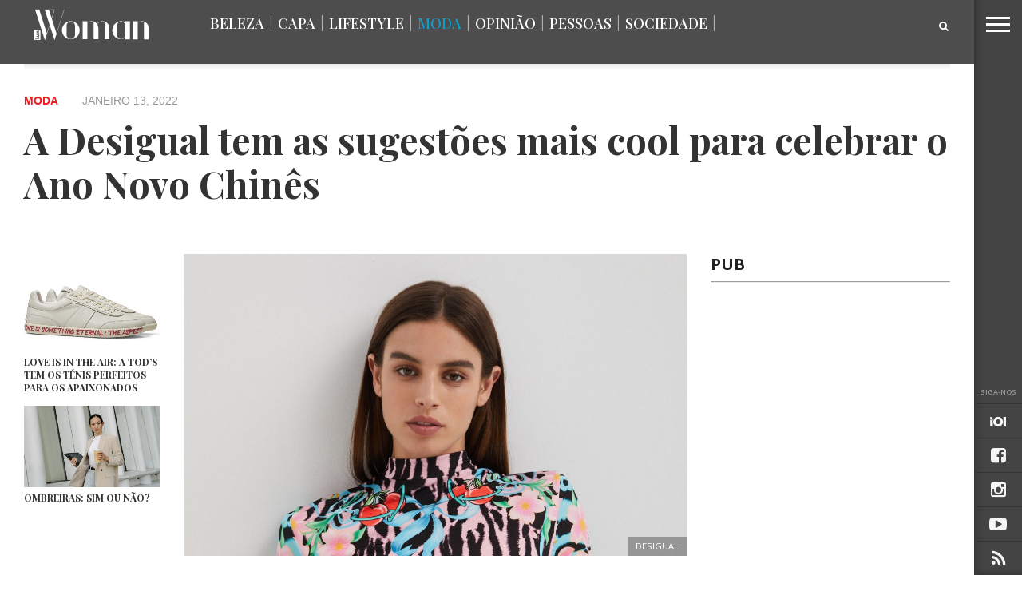

--- FILE ---
content_type: text/html; charset=UTF-8
request_url: https://www.luxwoman.pt/a-desigual-tem-as-sugestoes-mais-cool-para-celebrar-o-ano-novo-chines/
body_size: 23078
content:
<!DOCTYPE html>
<!-- Header.php -->
<html lang="pt-PT">
<head>
<meta charset="UTF-8" >
<meta content="yes" name="apple-mobile-web-app-capable" />
<meta name="viewport" id="viewport" content="width=device-width, initial-scale=1.0, maximum-scale=1.0, minimum-scale=1.0, user-scalable=no" />



<link rel="apple-touch-icon" sizes="180x180" href="/apple-touch-icon.png?v=1">
<link rel="icon" type="image/png" href="/favicon-32x32.png?v=1" sizes="32x32">
<link rel="icon" type="image/png" href="/favicon-16x16.png?v=1" sizes="16x16">
<link rel="manifest" href="/manifest.json?v=1">
<link rel="mask-icon" href="/safari-pinned-tab.svg?v=1" color="#5bbad5">
<link rel="shortcut icon" href="/favicon.ico?v=1">
<meta name="theme-color" content="#ffffff">

<link rel="alternate" type="application/rss+xml" title="RSS 2.0" href="https://www.luxwoman.pt/feed/" />
<link rel="alternate" type="text/xml" title="RSS .92" href="https://www.luxwoman.pt/feed/rss/" />
<link rel="alternate" type="application/atom+xml" title="Atom 0.3" href="https://www.luxwoman.pt/feed/atom/" />
<link rel="pingback" href="https://www.luxwoman.pt/xmlrpc.php" />

<meta property="og:image" content="https://www.luxwoman.pt/wp-content/uploads/2022/01/Body-slim-animal-print-5995€-Desigual-e1642068778214-1000x600.jpg" />

<meta property="og:type" content="article" />
<meta property="og:description" content="O Ano Novo Chinês a celebrar em 2022 tem duas datas. Segundo o calendário solar, no dia 3 de fevereiro começa o Ano do Tigre. Esse é o mesmo calendário usado como referência no Feng Shui e na Astrologia Chinesa Ba Zi. Já de acordo com o calendário lunar, o Ano Novo Chinês começa dois [&hellip;]" />
<meta name="description" content="O Ano Novo Chinês a celebrar em 2022 tem duas datas. Segundo o calendário solar, no dia 3 de fevereiro começa o Ano do Tigre. Esse é o mesmo calendário usado como referência no Feng Shui e na Astrologia Chinesa Ba Zi. Já de acordo com o calendário lunar, o Ano Novo Chinês começa dois [&hellip;]"/>
<link rel="author" href=""/>
<meta name="robots" content="noodp"/>
<meta property="og:site_name" content="LuxWOMAN" />
<meta property="og:locale" content="pt_PT" />



<title>A Desigual tem as sugestões mais cool para celebrar o Ano Novo Chinês &#8211; LuxWOMAN</title>
<style>
#wpadminbar #wp-admin-bar-wsm_free_top_button .ab-icon:before {
	content: "\f239";
	color: #FF9800;
	top: 3px;
}
</style><meta name='robots' content='max-image-preview:large' />
<link rel='dns-prefetch' href='//netdna.bootstrapcdn.com' />
<link rel='dns-prefetch' href='//fonts.googleapis.com' />
<link rel="alternate" type="application/rss+xml" title="LuxWOMAN &raquo; Feed" href="https://www.luxwoman.pt/feed/" />
<link rel="alternate" type="application/rss+xml" title="LuxWOMAN &raquo; Feed de comentários" href="https://www.luxwoman.pt/comments/feed/" />
<link rel="alternate" title="oEmbed (JSON)" type="application/json+oembed" href="https://www.luxwoman.pt/wp-json/oembed/1.0/embed?url=https%3A%2F%2Fwww.luxwoman.pt%2Fa-desigual-tem-as-sugestoes-mais-cool-para-celebrar-o-ano-novo-chines%2F" />
<link rel="alternate" title="oEmbed (XML)" type="text/xml+oembed" href="https://www.luxwoman.pt/wp-json/oembed/1.0/embed?url=https%3A%2F%2Fwww.luxwoman.pt%2Fa-desigual-tem-as-sugestoes-mais-cool-para-celebrar-o-ano-novo-chines%2F&#038;format=xml" />
<style id='wp-img-auto-sizes-contain-inline-css' type='text/css'>
img:is([sizes=auto i],[sizes^="auto," i]){contain-intrinsic-size:3000px 1500px}
/*# sourceURL=wp-img-auto-sizes-contain-inline-css */
</style>
<style id='wp-emoji-styles-inline-css' type='text/css'>

	img.wp-smiley, img.emoji {
		display: inline !important;
		border: none !important;
		box-shadow: none !important;
		height: 1em !important;
		width: 1em !important;
		margin: 0 0.07em !important;
		vertical-align: -0.1em !important;
		background: none !important;
		padding: 0 !important;
	}
/*# sourceURL=wp-emoji-styles-inline-css */
</style>
<link rel='stylesheet' id='contact-form-7-css' href='https://www.luxwoman.pt/wp-content/plugins/contact-form-7/includes/css/styles.css?ver=6.1.4' type='text/css' media='all' />
<link rel='stylesheet' id='photomosaic-css' href='https://www.luxwoman.pt/wp-content/plugins/photomosaic-for-wordpress/public/css/photomosaic.css?ver=2.15.8' type='text/css' media='all' />
<style id='photomosaic-inline-css' type='text/css'>
/* your custom css here */
/*# sourceURL=photomosaic-inline-css */
</style>
<link rel='stylesheet' id='photomosaic-lightbox-css' href='https://www.luxwoman.pt/wp-content/plugins/photomosaic-for-wordpress/public/vendor/prettyphoto/prettyphoto.css?ver=2.15.8' type='text/css' media='all' />
<link rel='stylesheet' id='theiaPostSlider-css' href='https://www.luxwoman.pt/wp-content/plugins/theia-post-slider/css/font-theme.css?ver=1.9.1' type='text/css' media='all' />
<link rel='stylesheet' id='theiaPostSlider-font-css' href='https://www.luxwoman.pt/wp-content/plugins/theia-post-slider/fonts/style.css?ver=1.9.1' type='text/css' media='all' />
<link rel='stylesheet' id='wsm-style-css' href='https://www.luxwoman.pt/wp-content/plugins/wp-stats-manager/css/style.css?ver=1.2' type='text/css' media='all' />
<link rel='stylesheet' id='if-menu-site-css-css' href='https://www.luxwoman.pt/wp-content/plugins/if-menu/assets/if-menu-site.css?ver=2028a5e72111c946a25a0040e5e7249f' type='text/css' media='all' />
<link rel='stylesheet' id='reset-css' href='https://www.luxwoman.pt/wp-content/themes/devoe/css/reset.css?ver=2028a5e72111c946a25a0040e5e7249f' type='text/css' media='all' />
<link rel='stylesheet' id='mvp-fontawesome-css' href='//netdna.bootstrapcdn.com/font-awesome/4.4.0/css/font-awesome.css?ver=2028a5e72111c946a25a0040e5e7249f' type='text/css' media='all' />
<link rel='stylesheet' id='mvp-style-css' href='https://www.luxwoman.pt/wp-content/themes/devoe/style.css?ver=2028a5e72111c946a25a0040e5e7249f' type='text/css' media='all' />
<link rel='stylesheet' id='media-queries-css' href='https://www.luxwoman.pt/wp-content/themes/devoe/css/media-queries.css?ver=2028a5e72111c946a25a0040e5e7249f' type='text/css' media='all' />
<link rel='stylesheet' id='googlefonts-css' href='//fonts.googleapis.com/css?family=Oswald:400,700|Open+Sans:300,400,600,700,800' type='text/css' media='screen' />
<link rel='stylesheet' id='studio-fonts-css' href='//fonts.googleapis.com/css?family=Oswald%3A400%2C700%7COpen%2BSans%3A300%2C400%2C600%2C700%2C800%26subset%3Dlatin%2Clatin-ext&#038;ver=1.0.0' type='text/css' media='all' />
<link rel='stylesheet' id='gpp_shortcodes-css' href='https://www.luxwoman.pt/wp-content/plugins/gpp-shortcodes/gpp-shortcodes.css?ver=2028a5e72111c946a25a0040e5e7249f' type='text/css' media='all' />
<script type="text/javascript" src="https://www.luxwoman.pt/wp-includes/js/jquery/jquery.min.js?ver=3.7.1" id="jquery-core-js"></script>
<script type="text/javascript" src="https://www.luxwoman.pt/wp-includes/js/jquery/jquery-migrate.min.js?ver=3.4.1" id="jquery-migrate-js"></script>
<script type="text/javascript" src="https://www.luxwoman.pt/wp-content/plugins/theia-post-slider/js/balupton-history.js/jquery.history.js?ver=1.7.1" id="history.js-js"></script>
<script type="text/javascript" src="https://www.luxwoman.pt/wp-content/plugins/theia-post-slider/js/async.min.js?ver=14.09.2014" id="async.js-js"></script>
<script type="text/javascript" src="https://www.luxwoman.pt/wp-content/plugins/theia-post-slider/js/hammer.min.js?ver=2.0.4" id="hammer.js-js"></script>
<script type="text/javascript" src="https://www.luxwoman.pt/wp-content/plugins/theia-post-slider/js/tps.js?ver=1.9.1" id="theiaPostSlider.js-js"></script>
<script type="text/javascript" src="https://www.luxwoman.pt/wp-content/plugins/theia-post-slider/js/tps-transition-slide.js?ver=1.9.1" id="theiaPostSlider-transition-slide.js-js"></script>
<script type="text/javascript" src="https://www.luxwoman.pt/wp-content/plugins/jw-player-7-for-wp/js/jwppp.js?ver=2028a5e72111c946a25a0040e5e7249f" id="jwppp-js"></script>
<script type="text/javascript" id="jwppp-licence-js-extra">
/* <![CDATA[ */
var data = {"licence":""};
//# sourceURL=jwppp-licence-js-extra
/* ]]> */
</script>
<script type="text/javascript" src="https://www.luxwoman.pt/wp-content/plugins/jw-player-7-for-wp/js/jwppp-licence.js?ver=2028a5e72111c946a25a0040e5e7249f" id="jwppp-licence-js"></script>
<link rel="https://api.w.org/" href="https://www.luxwoman.pt/wp-json/" /><link rel="alternate" title="JSON" type="application/json" href="https://www.luxwoman.pt/wp-json/wp/v2/posts/138614" /><link rel="canonical" href="https://www.luxwoman.pt/a-desigual-tem-as-sugestoes-mais-cool-para-celebrar-o-ano-novo-chines/" />
		<style>
			.theiaPostSlider_nav.fontTheme ._title,
			.theiaPostSlider_nav.fontTheme ._text {
				line-height: 48px;
			}

			.theiaPostSlider_nav.fontTheme ._button {
				color: #009eca;
			}

			.theiaPostSlider_nav.fontTheme ._button ._2 span {
				font-size: 48px;
				line-height: 48px;
			}

			.theiaPostSlider_nav.fontTheme ._button:hover,
			.theiaPostSlider_nav.fontTheme ._button:focus {
				color: #19cdff;
			}

			.theiaPostSlider_nav.fontTheme ._disabled {
				color: #666666 !important;
			}
		</style>
	<script type="text/javascript">
(function(url){
	if(/(?:Chrome\/26\.0\.1410\.63 Safari\/537\.31|WordfenceTestMonBot)/.test(navigator.userAgent)){ return; }
	var addEvent = function(evt, handler) {
		if (window.addEventListener) {
			document.addEventListener(evt, handler, false);
		} else if (window.attachEvent) {
			document.attachEvent('on' + evt, handler);
		}
	};
	var removeEvent = function(evt, handler) {
		if (window.removeEventListener) {
			document.removeEventListener(evt, handler, false);
		} else if (window.detachEvent) {
			document.detachEvent('on' + evt, handler);
		}
	};
	var evts = 'contextmenu dblclick drag dragend dragenter dragleave dragover dragstart drop keydown keypress keyup mousedown mousemove mouseout mouseover mouseup mousewheel scroll'.split(' ');
	var logHuman = function() {
		if (window.wfLogHumanRan) { return; }
		window.wfLogHumanRan = true;
		var wfscr = document.createElement('script');
		wfscr.type = 'text/javascript';
		wfscr.async = true;
		wfscr.src = url + '&r=' + Math.random();
		(document.getElementsByTagName('head')[0]||document.getElementsByTagName('body')[0]).appendChild(wfscr);
		for (var i = 0; i < evts.length; i++) {
			removeEvent(evts[i], logHuman);
		}
	};
	for (var i = 0; i < evts.length; i++) {
		addEvent(evts[i], logHuman);
	}
})('//www.luxwoman.pt/?wordfence_lh=1&hid=F8AB103ABF99CE5C04D87C319293543F');
</script>
        <!-- Wordpress Stats Manager -->
        <script type="text/javascript">
            var _wsm = _wsm || [];
            _wsm.push(['trackPageView']);
            _wsm.push(['enableLinkTracking']);
            _wsm.push(['enableHeartBeatTimer']);
            (function() {
                var u = "https://www.luxwoman.pt/wp-content/plugins/wp-stats-manager/";
                _wsm.push(['setUrlReferrer', ""]);
                _wsm.push(['setTrackerUrl', "https://www.luxwoman.pt/?wmcAction=wmcTrack"]);
                _wsm.push(['setSiteId', "1"]);
                _wsm.push(['setPageId', "138614"]);
                _wsm.push(['setWpUserId', "0"]);
                var d = document,
                    g = d.createElement('script'),
                    s = d.getElementsByTagName('script')[0];
                g.type = 'text/javascript';
                g.async = true;
                g.defer = true;
                g.src = u + 'js/wsm_new.js';
                s.parentNode.insertBefore(g, s);
            })();
        </script>
        <!-- End Wordpress Stats Manager Code -->

<style type='text/css'>

@import url(//fonts.googleapis.com/css?family=Playfair+Display:100,200,300,400,500,600,700,800,900|Playfair+Display:100,200,300,400,500,600,700,800,900|Playfair+Display:100,200,300,400,400italic,500,600,700,700italic,800,900|Playfair+Display:100,200,300,400,400italic,500,600,700,700italic,800,900|Open+Sans:100,200,300,400,500,600,700,800,900&subset=latin,latin-ext,cyrillic,cyrillic-ext,greek-ext,greek,vietnamese);

a,
a:visited {
	color: #dbac60;
	}

.horz-list-head,
span.related-head,
span.post-header {
	background: #2e2e2e;
	}

.woocommerce .widget_price_filter .price_slider_wrapper .ui-widget-content {
	background-color: #2e2e2e;
	}

.horz-list-head:after {
	border-color: transparent transparent transparent #2e2e2e;
	}

h4.post-header {
	border-bottom: 1px solid #2e2e2e;
	}

span.post-header:after {
	border-color: #2e2e2e transparent transparent transparent;
	}

span.post-cat a,
span.archive-list-cat,
span.post-tags-header,
.woocommerce .star-rating span,
.post-tags a:hover {
	color: #dbac60;
	}

.woocommerce .widget_price_filter .ui-slider .ui-slider-range,
.woocommerce .widget_price_filter .ui-slider .ui-slider-handle {
	background-color: #dbac60;
	}

.comment-reply a,
.feat-video {
	background: #dbac60;
	}

.woocommerce span.onsale,
.woocommerce #respond input#submit.alt,
.woocommerce a.button.alt,
.woocommerce button.button.alt,
.woocommerce input.button.alt,
.woocommerce #respond input#submit.alt:hover,
.woocommerce a.button.alt:hover,
.woocommerce button.button.alt:hover,
.woocommerce input.button.alt:hover {
	background-color: #dbac60;
	}

.feat-gallery {
	background: #27c4ff;
	}

#main-nav-wrap {
	background: #444444;
	}

#main-nav-right ul.feat-trend-list li.trend-item a,
.small-nav-wrap ul li a {
	color: #444444;
	}

@media screen and (max-width: 599px) {
.fly-but-wrap span {
	background: #444444;
	}

.fly-but-wrap {
	background: #444444;
	}
}

.head-right-wrap ul.feat-trend-list li.trend-item a,
.horz-list-text h2,
.archive-list-text a,
span.author-name a,
.prev-next-text,
.head-latest-text h2,
h2.author-list-head a {
	color: #333333;
	}

.feat-main-top-text h2,
.feat-main-sub-text h2,
.feat-wide-text h2,
.feat-main2-text h2,
#woo-content h1.page-title,
.woocommerce div.product .product_title,
.woocommerce ul.products li.product h3 {
	font-family: 'Playfair Display', sans-serif;
	}

.head-latest-text h2,
ul.feat-trend-list li.trend-item a,
.horz-list-text h2,
.archive-list-text a,
.prev-next-text,
h1.post-title,
.content-main blockquote p,
.woocommerce ul.product_list_widget span.product-title,
.woocommerce ul.product_list_widget li a,
.woocommerce .related h2,
.woocommerce div.product .woocommerce-tabs .panel h2,
.feat-sub2-text a,.content-main h1,
.content-main h2,
.content-main h3,
.content-main h4,
.content-main h5,
.content-main h6,
h2.author-list-head {
	font-family: 'Playfair Display', sans-serif;
	}

span.related-head,
h1.cat-head,
span.cat-head-mobi,
span.head-latest-head,
ul.feat-trend-list li.trend-head,
h3.home-widget-head,
.horz-list-head h3,
span.post-header {
	font-family: 'Playfair Display', sans-serif;
	}

.head-latest-text p,
.archive-list-text p,
.feat-main-top-text p,
.feat-wide-text p,
span.post-excerpt p,
.content-main,
.author-page-text p,
#post-404,
.foot-widget,
.feat-main2-text p {
	font-family: 'Playfair Display', sans-serif;
	}

nav.main-menu ul li a,
.small-nav-wrap ul li a,
.foot-menu ul.menu li a {
	font-family: 'Open Sans', sans-serif;
	}

ul.head-latest-list li:hover .head-latest-text h2,
ul.feat-trend-list li.trend-item a:hover,
ul.horz-list li:hover .horz-list-text h2,
#main-nav-right ul.feat-trend-list li.trend-item a:hover,
.small-nav-wrap ul li a:hover,
.archive-list-text a:hover,
#foot-wrap a:hover,
.prev-next-item:hover .prev-next-text,
ul.author-social li a:hover,
span.author-name a:hover,
.woocommerce .sidebar-widget a:hover,
h2.author-list-head a:hover,
span.post-cat a:hover,
nav.main-menu ul li a:hover,
a:hover {
	color: #cfcfcf;
	}

</style>
	<style type="text/css">



.post-info-left {
	padding-top: 197px;
	}

.post-info-left-top {
	margin-top: -197px;
	}




.page .post-body-out,
.page .post-body-in {
	margin-left: 0;
	overflow: visible;
	}




@media screen and (max-width: 767px) {
	#main-nav-wrap {
		top: 0px !important;
		}

	header {
		height: 60px;
		}
}


.fa-iol:before {
     content:url(https://www.luxwoman.pt/wp-content/uploads/2018/01/iol_branco-1.png);
}

</style>

<style type="text/css">
#text-27 .textwidget {
padding-right: 10% !important;
}
.menu-item-67487 {
display: none;
}

.horz-list-head h3 {
    font-size: 2.1rem;
    width: 65%;
}

span.archive-share-but {
    background: rgba(255, 255, 255, 0.6) none repeat 
}
#leader-wrap {
    background: #fff none repeat scroll 0 0 !important;
}


.content-main h5 {
    color: #777 !important;
    font-size: 0.85rem;
    font-weight: 500 !important;
    line-height: 1.4rem;
    text-transform: none !important;
}

nav.main-menu ul li a, .small-nav-wrap ul li a, .foot-menu ul.menu li a {
    font-family: "playfair display",sans-serif;
}
.small-nav-wrap ul li a {
    color: #666;
}

#menu-principal-topo   li a {
    color: #fff;
}

#sub-menu-principal ul li a {
    color: #fff;
}


.head-latest-text p, .archive-list-text p, .feat-main-top-text p, .feat-wide-text p, span.post-excerpt p, .content-main, .author-page-text p, #post-404, .foot-widget, .feat-main2-text p {
    font-family: "playfair display",sans-serif;
}

.head-latest-text h2, ul.feat-trend-list li.trend-item a, .horz-list-text h2, .archive-list-text a, .prev-next-text, h1.post-title, .content-main blockquote p, .woocommerce ul.product_list_widget span.product-title, .woocommerce ul.product_list_widget li a, .woocommerce .related h2, .woocommerce div.product .woocommerce-tabs .panel h2, .feat-sub2-text a, .content-main h1, .content-main h2, .content-main h3, .content-main h4, .content-main h5, .content-main h6, h2.author-list-head {
    font-family: "playfair display",sans-serif;
}

.horz-list-text h2 {
    font-family: "raleway",sans-serif;
}

span.post-cat a, span.archive-list-cat, span.post-tags-header, .woocommerce .star-rating span, .post-tags a:hover {
    color: #ed1c24;
}
.small-nav-wrap-right ul li a {
   font-family: "raleway", sans serif !important;
font-size: 0.8rem;
    font-weight: 400;
}


.content-main a {
    color:#009eca;
border-bottom:1px dotted #888;
font-weight: 500;
}

.content-main a:hover{
    color: #222;
}

.content-main a:visited{
    color: #888;
}

@media screen and (max-width: 599px) and (min-width: 480px) {
   #main-nav-right{
      display: inline;
   }
}

@media screen and (max-width: 479px){
   #main-nav-right, .small-nav-wrap{
      display: inline;
   }

    .nav2-menu, #menu-principal-topo, #menu-principal-topo-1{
      display: none;
   }

   .small-nav-wrap-right{
       position: fixed;
       top: -12px;
       right: 68px;
       z-index: 1000;
   }
}

.app-store{
   margin-top: 30px;
   padding-right:10px;
}

footer#foot-wrap {
    padding-top: 70px;
    padding-bottom: 40px;
}

#foot-wrap h3.foot-head {
    font-family: "Playfair Display";
    letter-spacing: 0px;
    text-transform: none;
    color: #fff !important;
    font-size: 25px !important;
    font-style: italic;
    margin-bottom: 15px;
}

#foot-wrap p.f-text {
    font-size: 16px;
    color: #fff !important;
    margin-bottom: 32px;
}

#foot-wrap p.f-text a.f-link {
    text-decoration: underline;
}

.f-apps .app-store {
    margin-top: 0px;
    margin-bottom: 12px;
    transition: all 300ms ease 0s;
}

.f-apps .app-store:hover {
    opacity: 0.7;
    transition: all 300ms ease 0s;
}

@media(max-width: 767px) {
    #foot-wrap .widget_text {
        margin-bottom: 40px;
        margin-top: 20px;
    }
}

.feat-ad-wrap.left.relative {
  height: 280px;
  background-color: white;
}

.feat-main-sub {
  height: 266px;
}

.feat-main-sub-img img {
    min-width: 444px;
}</style>


<style type='text/css' id='menuheightfix'>.sec-marg-out {margin-top:20px;} </style>								
										<link rel='stylesheet' id='bslider-css'  href="https://www.luxwoman.pt/wp-content/themes/devoe/js/jquery.bxslider/jquery.bxslider.css" type='text/css' media='all' />
										<script type="text/javascript" src="https://www.luxwoman.pt/wp-content/themes/devoe/js/jquery.bxslider/jquery.bxslider.min.js"></script>

										<link rel='stylesheet' id='bslider-css'  href="https://www.luxwoman.pt/wp-content/themes/devoe/js/magnific-popup/magnific-popup.css" type='text/css' media='all' />
										<script type="text/javascript" src="https://www.luxwoman.pt/wp-content/themes/devoe/js/magnific-popup/jquery.magnific-popup.min.js"></script>
										
										<script>
										  (function(i,s,o,g,r,a,m){i['GoogleAnalyticsObject']=r;i[r]=i[r]||function(){
										  (i[r].q=i[r].q||[]).push(arguments)},i[r].l=1*new Date();a=s.createElement(o),
										  m=s.getElementsByTagName(o)[0];a.async=1;a.src=g;m.parentNode.insertBefore(a,m)
										  })(window,document,'script','//www.google-analytics.com/analytics.js','ga');
									
										  ga('create', 'UA-113307502-48', 'auto');
										  ga('send', 'pageview');
									
										</script>

										<!--ADS--><!-- REPLACED BY FOOTER LIB
										<script type='text/javascript'>
											(function() {
												var useSSL = 'https:' == document.location.protocol;
												var src = (useSSL ? 'https:' : 'http:') +
													'//www.googletagservices.com/tag/js/gpt.js';
												document.write('<scr' + 'ipt src="' + src + '"></scr' + 'ipt>');
											})();
										</script>-->
										
										

<script type="text/javascript">

	var width = document.documentElement.clientWidth;
        var l = window.location; 
        var url_path = l.pathname;
        url_path = url_path.replace(/^\/|\.php/gm,'');
	var url_fragment = '/130294768/luxwoman/web/homepage/hp/';
        var currentUrl = 'article/moda';

        if( currentUrl.includes("homepage") ){

                url_fragment = '/130294768/luxwoman/web/homepage/hp/';

        }else if ( currentUrl.includes("category/") ) {

		var url_splited = currentUrl.split('/');
                url_fragment = '/130294768/luxwoman/web/'+url_splited[1]+'/listagem/';

        }else if ( currentUrl.includes("article/") ) {

		var url_splited = currentUrl.split('/');
                url_fragment = '/130294768/luxwoman/web/'+url_splited[1]+'/artigo/';

        }else{

		//

	}

	console.log(">>>>>>>>>>>> " + url_fragment);
	console.log("article/moda")
        //googletag.pubads().enableAsyncRendering();
												
	
					


	//console.log("teste1");											
//setTimeout(function(){ 
//	console.log("teste timeout");
//}, 50);

//setTimeout(function(){ 
//	console.log("load ad");
//	googletag.defineSlot(url_fragment + 'MPU_HALF', [[300, 600],[300, 250]], 'MPU1').addService(googletag.pubads()).setTargeting('pos', 'mpu_half').setCollapseEmptyDiv(true);
//}, 10000);

//*************************************** REPLACED ON 31-08-2021
				
																			
	//googletag.defineSlot(url_fragment + 'MPU_HALF', [[300, 600], [300, 250]], 'MPU2').addService(googletag.pubads()).setTargeting('pos', 'mpu2').setCollapseEmptyDiv(true);
//ad_galeria = googletag.defineSlot(url_fragment + 'MPU2', [300, 250], 'MPU3').addService(googletag.pubads()).setTargeting('pos', 'mpu2').setCollapseEmptyDiv(true);
																							

	if(window.innerWidth> 728){
				// LEADERBOARD + BILLBOARD
		//googletag.defineSlot(url_fragment + 'LDB', [[728, 90], [970, 250], [980, 250]], 'LDB2').addService(googletag.pubads()).setTargeting('pos', 'ldb').setCollapseEmptyDiv(true);
																								
	} else {
		// MOBILE LEADERBOARD
		//googletag.defineSlot(url_fragment + 'LDB', [320,50], 'LDB').addService(googletag.pubads()).setTargeting('pos', 'ldb').setCollapseEmptyDiv(true);
	}
	// INTER + SPLASH
	//googletag.defineSlot(url_fragment + 'inter', [1,1], 'inter').addService(googletag.pubads()).setTargeting('pos', 'inter');
	// INCONTENT
	//googletag.defineSlot(url_fragment + 'intext', [1,1], 'intext').addService(googletag.pubads()).setTargeting('pos', 'intext').setCollapseEmptyDiv(true);
	// BILLBOARDXL
		
</script>
										
<!--script type="text/javascript">
	//googletag.pubads().enableSyncRendering();
	googletag.pubads().enableSingleRequest();
	googletag.enableServices();
</script-->
										
							
<script type="text/javascript">
<!--//--><![CDATA[//><!--
	var pp_gemius_identifier = 'pzObuT8ZCKsn1Nj__QSkl_WjzXaFkmbvkMKjg4EfRpn.37';
	var pp_gemius_extraparameters = new Array('gA=LuxWoman');
	function gemius_pending(i) { window[i] = window[i] || function() {var x = window[i+'_pdata'] = window[i+'_pdata'] || []; x[x.length]=arguments;};};
	gemius_pending('gemius_hit'); gemius_pending('gemius_event'); gemius_pending('pp_gemius_hit'); gemius_pending('pp_gemius_event');
	( function(d,t) { var ex; try { var gt=d.createElement(t),s=d.getElementsByTagName(t)[0],l='http'+((location.protocol=='https:')?'s://secure':'://data'); gt.async='true'; gt.src=l+'.netscope.marktest.pt/netscope-gemius.js'; s.parentNode.appendChild(gt);} catch (ex){}}(document,'script'));
//--><!]]>
</script>										

<!-- ****************** CMP Quantcast nos blogs - adicionado por gmarcondes em 22-08-2019 *********************** -->
<script type="text/javascript"  data-cookies-cache="v2" data-cookies-domain="luxwoman.pt" data-cookies-privacy-terms="/politica-de-privacidade/" data-cookies-policy="/politica-de-privacidade/" src="https://cdn.iol.pt/partnersFiles/ScriptLoading/partners_scriptLoading.js?v2"></script>
<script>loadingModule.loadHeadScripts();</script>
<!-- **************** END OF CMP Quantcast nos blogs - adicionado por gmarcondes em 22-08-2019 ********************* -->

</head>
   
<body data-rsssl=1 class="wp-singular post-template-default single single-post postid-138614 single-format-standard wp-theme-devoe">

	<div id="inter"   class="iol-comercial-placement pub" 
	data-iol-comercial-format="INTER"
	data-iol-comercial-min-screen-witdh=""
	data-iol-comercial-max-screen-witdh=""></div>

	<div id="newsletter" class="zoom-anim-dialog mfp-hide">
		<div class="">
			<div class="newsletter_intro_text">
				Receba todas as semanas, no seu email, as novidades com mais atitude.
			</div>
			<form method="post" enctype="multipart/form-data" action="https://88.e-goi.com/w/2e2eGsVejtxnOGByce7260a109">
				<input type="hidden" name="lista" value="2">
				<input type="hidden" name="cliente" value="145675">
				<input type="hidden" name="lang" id="lang_id" value="pt">
				<input type="hidden" name="formid" id="formid" value="2">
				<div class="field_2"><span>
				<input name="email_4" id="email_4" value="" type="email">
			  	<input class="general_button" type="submit" value="Subscrever">				
			</form>
		</div>
	</div>
</div>
	

	<div id="registo" class="zoom-anim-dialog mfp-hide">
		<div class="">
			[wlm_register_Passatempos]		</div>
	</div>

	
		<div id="login" class="login_dialog">
			<div class="">
				<div class="login_close"> <i class="fa fa-times fa-2x login-close-bt"></i></div>

				<div class="login_recup">

		
		<div id="loginx">
			<p class="message">Indique o seu nome de utilizador ou endereço de email. Receberá uma ligação para criar uma nova senha via email.</p>
			<form name="lostpasswordform" id="lostpasswordform" action="/wp-login.php?action=lostpassword" method="post">
			<p>
				<label for="user_login">Nome de utilizador ou email:<br>
				<input type="text" name="user_login" id="user_login" class="input" value="" size="20"></label>
			</p>
				<input type="hidden" name="redirect_to" value="/">
			<p class="submit"><input type="submit" name="wp-submit" id="wp-submit" class="button button-primary button-large" value="Obter nova senha"></p>
		</form>

			</div>
			
			
			
					
				<div class="login_recup_close">» <a href="#login_recup_close">Voltar ao Login</a></div>
			</div>
	
				<div class="login_form">		
					[wlm_loginform]				<div class="login_registo">» <a href="#registo">Efetuar Registo</a></div>
			</div>
			
			</div>
		</div>


<div id="site">
<div class="fly-but-wrap">
	<span></span>
	<span></span>
	<span></span>
	<span></span>
</div><!--fly-but-wrap-->
<div id="fly-wrap">
		<div class="fly-bottom-wrap">
			<span class="fly-soc-head left relative">Siga-nos</span>
			<ul class="fly-bottom-soc left relative">
                                        <a href="http://www.iol.pt" alt="IOL" target="_blank">
                                                <li class="fb-soc">
                                                        <i class="fa fa-iol fa-2"></i>
                                                </li>
                                        </a>

									<a href="https://www.facebook.com/pages/Revista-LuxWoman/165861425039" alt="Facebook" target="_blank">
						<li class="fb-soc">
							<i class="fa fa-facebook-square fa-2"></i>
						</li>
					</a>
																					<a href="https://www.instagram.com/luxwoman_pt/" alt="Instagram" target="_blank">
						<li class="inst-soc">
							<i class="fa fa-instagram fa-2"></i>
						</li>
					</a>
																	<a href="https://www.youtube.com/channel/UC8_FY69E7aOBvOpa5RuIMmw" alt="Youtube" target="_blank">
						<li class="yt-soc">
							<i class="fa fa-youtube-play fa-2"></i>
						</li>
					</a>
																					<a href="https://www.luxwoman.pt/feed/rss/" target="_blank">
						<li class="rss-soc">
							<i class="fa fa-rss fa-2"></i>
						</li>
					</a>
							</ul>
			<div class="fly-to-top back-to-top left relative">
				<i class="fa fa-angle-up fa-3"></i>
				<span class="to-top-text">Topo</span>
			</div><!--fly-to-top-->
		</div><!--fly-bottom-wrap-->
		<div class="fly-search-out">
			<div class="fly-search-in">
				<div class="fly-but-search left relative">
					<form method="get" id="searchform" action="https://www.luxwoman.pt/">
	<input type="text" name="s" id="s" value="Pesquisar" onfocus='if (this.value == "Pesquisar") { this.value = ""; }' onblur='if (this.value == "") { this.value = "Pesquisar"; }' />
	<input type="hidden" id="searchsubmit" value="Search" />
</form>				</div><!--fly-but-search-->
			</div><!--fly-search-in-->
		</div><!--fly-search-out-->
		<div id="fly-menu-wrap">
				<div class="fly-menu-out">
					<div class="fly-menu-in">
						<nav class="main-menu left relative">
							<div class="menu-direita-container"><ul id="menu-direita" class="menu"><li id="menu-item-68991" class="menu-item menu-item-type-taxonomy menu-item-object-category menu-item-68991"><a href="https://www.luxwoman.pt/category/beleza/">Beleza</a></li>
<li id="menu-item-184777" class="menu-item menu-item-type-taxonomy menu-item-object-category menu-item-184777"><a href="https://www.luxwoman.pt/category/capa/">Capa</a></li>
<li id="menu-item-68993" class="menu-item menu-item-type-taxonomy menu-item-object-category menu-item-has-children menu-item-68993"><a href="https://www.luxwoman.pt/category/lifestyle/">Lifestyle</a>
<ul class="sub-menu">
	<li id="menu-item-69004" class="menu-item menu-item-type-taxonomy menu-item-object-category menu-item-69004"><a href="https://www.luxwoman.pt/category/lifestyle/arte/">Arte</a></li>
	<li id="menu-item-173819" class="menu-item menu-item-type-taxonomy menu-item-object-category menu-item-173819"><a href="https://www.luxwoman.pt/category/lifestyle/cinema/">Cinema</a></li>
	<li id="menu-item-173818" class="menu-item menu-item-type-taxonomy menu-item-object-category menu-item-173818"><a href="https://www.luxwoman.pt/category/lifestyle/gastronomia/">Gastronomia</a></li>
	<li id="menu-item-69006" class="menu-item menu-item-type-taxonomy menu-item-object-category menu-item-69006"><a href="https://www.luxwoman.pt/category/lifestyle/musica/">Música</a></li>
	<li id="menu-item-69000" class="menu-item menu-item-type-taxonomy menu-item-object-category menu-item-69000"><a href="https://www.luxwoman.pt/category/lifestyle/viagens/">Viagens</a></li>
</ul>
</li>
<li id="menu-item-68990" class="menu-item menu-item-type-taxonomy menu-item-object-category current-post-ancestor current-menu-parent current-post-parent menu-item-has-children menu-item-68990"><a href="https://www.luxwoman.pt/category/moda/">Moda</a>
<ul class="sub-menu">
	<li id="menu-item-68996" class="menu-item menu-item-type-taxonomy menu-item-object-category menu-item-68996"><a href="https://www.luxwoman.pt/category/moda/modalisboa/">ModaLisboa</a></li>
	<li id="menu-item-68997" class="menu-item menu-item-type-taxonomy menu-item-object-category menu-item-68997"><a href="https://www.luxwoman.pt/category/moda/portugalfashion/">Portugal Fashion</a></li>
</ul>
</li>
<li id="menu-item-158443" class="menu-item menu-item-type-taxonomy menu-item-object-category menu-item-158443"><a href="https://www.luxwoman.pt/category/opiniao/">Opinião</a></li>
<li id="menu-item-68994" class="menu-item menu-item-type-taxonomy menu-item-object-category menu-item-has-children menu-item-68994"><a href="https://www.luxwoman.pt/category/pessoas/">Pessoas</a>
<ul class="sub-menu">
	<li id="menu-item-68995" class="menu-item menu-item-type-taxonomy menu-item-object-category menu-item-68995"><a href="https://www.luxwoman.pt/category/pessoas/as-escolhas-de/">As escolhas de&#8230;</a></li>
	<li id="menu-item-172935" class="menu-item menu-item-type-taxonomy menu-item-object-category menu-item-172935"><a href="https://www.luxwoman.pt/category/pessoas/mulherescomatitude/">Mulheres com Atitude</a></li>
	<li id="menu-item-172936" class="menu-item menu-item-type-taxonomy menu-item-object-category menu-item-172936"><a href="https://www.luxwoman.pt/category/pessoas/vinhonofeminino/">Vinho no Feminino</a></li>
</ul>
</li>
<li id="menu-item-68992" class="menu-item menu-item-type-taxonomy menu-item-object-category menu-item-has-children menu-item-68992"><a href="https://www.luxwoman.pt/category/sociedade/">Sociedade</a>
<ul class="sub-menu">
	<li id="menu-item-153093" class="menu-item menu-item-type-taxonomy menu-item-object-category menu-item-153093"><a href="https://www.luxwoman.pt/category/sociedade/saude/">Saúde</a></li>
	<li id="menu-item-153971" class="menu-item menu-item-type-taxonomy menu-item-object-category menu-item-153971"><a href="https://www.luxwoman.pt/category/sociedade/sexo-2/">Sexo</a></li>
</ul>
</li>
<li id="menu-item-69001" class="menu-item menu-item-type-taxonomy menu-item-object-category menu-item-69001"><a href="https://www.luxwoman.pt/category/videos/">Videos</a></li>
</ul></div>						</nav>
					</div><!--fly-menu-in-->
				</div><!--fly-menu-out-->
		</div><!--fly-menu-wrap-->
</div><!--fly-wrap-->
	<div id="site-out">
		<div id="site-in">
		</div><!--site-in-->
		<div id="site-fixed">
		<!-- banner topo -->
						<!-- banner topo -->
			
	<header>
		<div id="main-nav-wrap">
			<div class="main-nav-out">
				<div class="main-nav-in">
					<div id="main-nav-contain" class="relative">
						<div class="main-nav-contain-out">
							<div id="main-nav-logo" class="left relative">
																	<a itemprop="url" href="https://www.luxwoman.pt"><img src="https://www.luxwoman.pt/wp-content/uploads/2017/11/LW_SmallLogo_BR_200x60px-1.png" alt="LuxWOMAN" /></a>
																							</div><!--main-nav-logo-->
							<div class="main-nav-contain-in">
								<div id="main-nav-right" class="left relative">
									                    <div class="small-nav-wrap" class="left relative">
											<div class="nav1-menu2"><ul id="menu-principal-topo" class="menu"><li id="menu-item-68895" class="menu-item menu-item-type-taxonomy menu-item-object-category menu-item-has-children menu-item-68895"><a href="https://www.luxwoman.pt/category/beleza/">Beleza</a><a class="nav-menu-sep">|</a>
<ul class="sub-menu">
	<li id="menu-item-192035" class="menu-item menu-item-type-taxonomy menu-item-object-category menu-item-192035"><a href="https://www.luxwoman.pt/category/beleza/que-ingrediente-e-este/">Que ingrediente é este?</a><a class="nav-menu-sep">|</a></li>
</ul>
</li>
<li id="menu-item-184774" class="menu-item menu-item-type-taxonomy menu-item-object-category menu-item-184774"><a href="https://www.luxwoman.pt/category/capa/">Capa</a><a class="nav-menu-sep">|</a></li>
<li id="menu-item-68896" class="menu-item menu-item-type-taxonomy menu-item-object-category menu-item-has-children menu-item-68896"><a href="https://www.luxwoman.pt/category/lifestyle/">Lifestyle</a><a class="nav-menu-sep">|</a>
<ul class="sub-menu">
	<li id="menu-item-68909" class="menu-item menu-item-type-taxonomy menu-item-object-category menu-item-68909"><a href="https://www.luxwoman.pt/category/lifestyle/arte/">Arte</a><a class="nav-menu-sep">|</a></li>
	<li id="menu-item-196143" class="menu-item menu-item-type-taxonomy menu-item-object-category menu-item-196143"><a href="https://www.luxwoman.pt/category/lifestyle/boas-escolhas-by-mariana-abecasis/">Boas Escolhas by Mariana Abecasis</a><a class="nav-menu-sep">|</a></li>
	<li id="menu-item-68910" class="menu-item menu-item-type-taxonomy menu-item-object-category menu-item-68910"><a href="https://www.luxwoman.pt/category/lifestyle/cinema/">Cinema</a><a class="nav-menu-sep">|</a></li>
	<li id="menu-item-173817" class="menu-item menu-item-type-taxonomy menu-item-object-category menu-item-173817"><a href="https://www.luxwoman.pt/category/lifestyle/gastronomia/">Gastronomia</a><a class="nav-menu-sep">|</a></li>
	<li id="menu-item-68911" class="menu-item menu-item-type-taxonomy menu-item-object-category menu-item-68911"><a href="https://www.luxwoman.pt/category/lifestyle/musica/">Música</a><a class="nav-menu-sep">|</a></li>
	<li id="menu-item-68912" class="menu-item menu-item-type-taxonomy menu-item-object-category menu-item-68912"><a href="https://www.luxwoman.pt/category/lifestyle/viagens/">Viagens</a><a class="nav-menu-sep">|</a></li>
</ul>
</li>
<li id="menu-item-68897" class="menu-item menu-item-type-taxonomy menu-item-object-category current-post-ancestor current-menu-parent current-post-parent menu-item-has-children menu-item-68897"><a href="https://www.luxwoman.pt/category/moda/">Moda</a><a class="nav-menu-sep">|</a>
<ul class="sub-menu">
	<li id="menu-item-68898" class="menu-item menu-item-type-taxonomy menu-item-object-category menu-item-68898"><a href="https://www.luxwoman.pt/category/moda/modalisboa/">ModaLisboa</a><a class="nav-menu-sep">|</a></li>
	<li id="menu-item-68899" class="menu-item menu-item-type-taxonomy menu-item-object-category menu-item-68899"><a href="https://www.luxwoman.pt/category/moda/portugalfashion/">Portugal Fashion</a><a class="nav-menu-sep">|</a></li>
</ul>
</li>
<li id="menu-item-158442" class="menu-item menu-item-type-taxonomy menu-item-object-category menu-item-has-children menu-item-158442"><a href="https://www.luxwoman.pt/category/opiniao/">Opinião</a><a class="nav-menu-sep">|</a>
<ul class="sub-menu">
	<li id="menu-item-191334" class="menu-item menu-item-type-taxonomy menu-item-object-category menu-item-191334"><a href="https://www.luxwoman.pt/category/opiniao/ana-pinto/">Ana Pinto</a><a class="nav-menu-sep">|</a></li>
	<li id="menu-item-183935" class="menu-item menu-item-type-taxonomy menu-item-object-category menu-item-183935"><a href="https://www.luxwoman.pt/category/opiniao/elsadionisio/">Elsa Dionísio</a><a class="nav-menu-sep">|</a></li>
	<li id="menu-item-196623" class="menu-item menu-item-type-taxonomy menu-item-object-category menu-item-196623"><a href="https://www.luxwoman.pt/category/opiniao/filipa-gomes/">Filipa Gomes</a><a class="nav-menu-sep">|</a></li>
	<li id="menu-item-183936" class="menu-item menu-item-type-taxonomy menu-item-object-category menu-item-183936"><a href="https://www.luxwoman.pt/category/opiniao/sara-celina/">Sara Celina</a><a class="nav-menu-sep">|</a></li>
	<li id="menu-item-160414" class="menu-item menu-item-type-taxonomy menu-item-object-category menu-item-160414"><a href="https://www.luxwoman.pt/category/opiniao/saraferreira/">Sara Ferreira</a><a class="nav-menu-sep">|</a></li>
	<li id="menu-item-191945" class="menu-item menu-item-type-taxonomy menu-item-object-category menu-item-191945"><a href="https://www.luxwoman.pt/category/virginiamarques/">Virgínia Marques</a><a class="nav-menu-sep">|</a></li>
</ul>
</li>
<li id="menu-item-90734" class="menu-item menu-item-type-taxonomy menu-item-object-category menu-item-has-children menu-item-90734"><a href="https://www.luxwoman.pt/category/pessoas/">Pessoas</a><a class="nav-menu-sep">|</a>
<ul class="sub-menu">
	<li id="menu-item-90735" class="menu-item menu-item-type-taxonomy menu-item-object-category menu-item-90735"><a href="https://www.luxwoman.pt/category/pessoas/as-escolhas-de/">As escolhas de&#8230;</a><a class="nav-menu-sep">|</a></li>
	<li id="menu-item-165686" class="menu-item menu-item-type-taxonomy menu-item-object-category menu-item-165686"><a href="https://www.luxwoman.pt/category/pessoas/mulherescomatitude/">Mulheres com Atitude</a><a class="nav-menu-sep">|</a></li>
	<li id="menu-item-165687" class="menu-item menu-item-type-taxonomy menu-item-object-category menu-item-165687"><a href="https://www.luxwoman.pt/category/pessoas/vinhonofeminino/">Vinho no Feminino</a><a class="nav-menu-sep">|</a></li>
</ul>
</li>
<li id="menu-item-68900" class="menu-item menu-item-type-taxonomy menu-item-object-category menu-item-has-children menu-item-68900"><a href="https://www.luxwoman.pt/category/sociedade/">Sociedade</a><a class="nav-menu-sep">|</a>
<ul class="sub-menu">
	<li id="menu-item-153092" class="menu-item menu-item-type-taxonomy menu-item-object-category menu-item-153092"><a href="https://www.luxwoman.pt/category/sociedade/saude/">Saúde</a><a class="nav-menu-sep">|</a></li>
	<li id="menu-item-153970" class="menu-item menu-item-type-taxonomy menu-item-object-category menu-item-153970"><a href="https://www.luxwoman.pt/category/sociedade/sexo-2/">Sexo</a><a class="nav-menu-sep">|</a></li>
</ul>
</li>
</ul></div>											<div class="small-nav-wrap-right" class="right relative">
												<div class="nav2-menu2"><ul id="menu-topo-dir" class="menu"><li id="menu-item-67664" class="menu-item menu-item-type-custom menu-item-object-custom menu-item-67664"><a href="#pesquisar"><i class="fa fa-search"></i></a><a class="nav-menu-sep">|</a></li>
<li id="menu-item-67487" class="menu-item menu-item-type-custom menu-item-object-custom menu-item-67487"><a href="#newsletter">NEWSLETTER</a><a class="nav-menu-sep">|</a></li>
</ul></div>											</div><!--small-nav-wrap-->
																						<div id="sub-menu-principal"></div>
																					</div><!--small-nav-wrap 1-->
																	</div><!--main-nav-right-->
							</div><!--main-nav-contain-in-->
						</div><!--main-nav-contain-out-->
					</div><!--main-nav-contain-->
				</div><!--main-nav-in-->
			</div><!--main-nav-out-->
		</div><!--main-nav-wrap-->
	</header>
	<div id="content-out" class="relative">
		<div id="content-in" class="relative">
															
										
				<div class="sec-marg-out relative">
					<div class="sec-marg-in">
						<div id="top-posts-wrap" class="left relative">
							<div class="horz-list-wrap left relative">
								<ul class="horz-list left relative">
																	</ul>
							</div><!--horz-list-wrap-->
						</div><!--top-posts-wrap-->
					</div><!--sec-marg-in-->
				</div><!--sec-marg-out-->
				
								
							      
			<div id="main-content-wrap" class="left relative">
				
<!-- galerias: INICIO -->
<!-- galerias: FIM -->

<div id="main-content-contain" class="left relative infinite-content">
					<div id="content-wrap" class="left relative"  itemscope itemtype="http://schema.org/Article">
					<div itemprop='publisher' itemscope='' itemtype='https://schema.org/Organization'>
					<div itemprop='logo' itemscope='' itemtype='https://schema.org/ImageObject' style='display:none;'>
					      <img src='https://www.luxwoman.pt/wp-content/uploads/2016/03/LW_LargeLogo-2.png'/>
					      <meta content='https://www.luxwoman.pt/wp-content/uploads/2016/03/LW_LargeLogo-2.png' itemprop='url'/>
					  <meta content='420' itemprop='width'/>
					  <meta content='123' itemprop='height'/>
					    </div>
					  <meta content='LuxWOMAN' itemprop='name'/>
					</div>						
<div class="sec-marg-out4 relative">
	<div class="sec-marg-in4">
					<article class="post-138614 post type-post status-publish format-standard has-post-thumbnail hentry category-moda tag-ano-novo-chines tag-desigual tag-proposta-de-looks tag-tigre">
						<div id="post-header" class="left relative">
							<div class="sec-marg-out relative">
								<div class="sec-marg-in">
									<div class="post-info-top left relative">
										<span class="post-cat"><a href="https://www.luxwoman.pt/category/moda/">Moda</a></span><span class="post-date"><time class="post-date updated" itemprop="datePublished" datetime="2022-01-13" pubdate>Janeiro 13, 2022</time></span>
									</div><!--post-info-top-->
									<h1 class="post-title left" itemprop="name headline">A Desigual tem as sugestões mais cool para celebrar o Ano Novo Chinês</h1>
																	</div><!--sec-marg-in-->
							</div><!--sec-marg-out-->
						</div><!--post-header-->
						<div id="post-area" class="left relative">
							<div class="post-body-out">
																<div class="post-info-left left relative">
									<div class="sec-marg-out relative">
										<div class="sec-marg-in">
										<div class="post-info-left-top left relative">
																																								</div><!--post-info-left-top-->
																			<div class="post-info-left-bot left relative" style="margin-top:-197px;">
																																					<div class="prev-next-posts left relative">
											<div class="prev-next-item left relative"><a href="https://www.luxwoman.pt/love-is-in-the-air-a-tods-tem-os-tenis-perfeitos-para-os-apaixonados/" rel="next"><div class='prev-next-img left relative'><img width="450" height="270" src="https://www.luxwoman.pt/wp-content/uploads/2022/01/TODS_VALENTINES_DAY_SPECIAL_EDITION-2-450x270.jpg" class="attachment-medium-thumb size-medium-thumb wp-post-image" alt="" decoding="async" fetchpriority="high" srcset="https://www.luxwoman.pt/wp-content/uploads/2022/01/TODS_VALENTINES_DAY_SPECIAL_EDITION-2-450x270.jpg 450w, https://www.luxwoman.pt/wp-content/uploads/2022/01/TODS_VALENTINES_DAY_SPECIAL_EDITION-2-1000x600.jpg 1000w, https://www.luxwoman.pt/wp-content/uploads/2022/01/TODS_VALENTINES_DAY_SPECIAL_EDITION-2-150x90.jpg 150w" sizes="(max-width: 450px) 100vw, 450px" /></div><div class='prev-next-text left relative'>Love is in the air: a Tod’s tem os ténis perfeitos para os apaixonados</div></a></div><div class="prev-next-item left relative"><a href="https://www.luxwoman.pt/ombreiras-sim-ou-nao/" rel="prev"><div class='prev-next-img left relative'><img width="450" height="270" src="https://www.luxwoman.pt/wp-content/uploads/2022/01/pexels-john-diez-75787431-450x270.jpg" class="attachment-medium-thumb size-medium-thumb wp-post-image" alt="" decoding="async" srcset="https://www.luxwoman.pt/wp-content/uploads/2022/01/pexels-john-diez-75787431-450x270.jpg 450w, https://www.luxwoman.pt/wp-content/uploads/2022/01/pexels-john-diez-75787431-1000x600.jpg 1000w, https://www.luxwoman.pt/wp-content/uploads/2022/01/pexels-john-diez-75787431-150x90.jpg 150w" sizes="(max-width: 450px) 100vw, 450px" /></div><div class='prev-next-text left relative'>Ombreiras: sim ou não?</div></a></div>										</div><!--prev-next-posts-->
																				</div><!--post-info-left-bot-->
										</div><!--sec-marg-in-->
									</div><!--sec-marg-out-->
								</div><!--post-info-left-->
																<div class="post-body-in">
									<div id="content-area" class="left relative" itemprop="articleBody">
																																																		<div id="featured-image" class="left relative sec-feat">
																				<img itemprop="image" src="https://www.luxwoman.pt/wp-content/uploads/2022/01/Body-slim-animal-print-5995€-Desigual-e1642068778214-1000x600.jpg" />
																					<div id="featured-caption">
												Desigual											</div><!--featured-caption-->
																				
									</div><!--featured-image-->
																																																		<div class="content-area-cont left relative">
										<div class="sec-marg-out relative">
											<div class="sec-marg-in">
										<div class="content-area-out">
											<div class="content-area-in">
												<div class="content-main left relative">
																																																					<div id="featured-image" class="left relative prim-feat">
																				<img itemprop="image" class="webfeedsFeaturedVisual" src="https://www.luxwoman.pt/wp-content/uploads/2022/01/Body-slim-animal-print-5995€-Desigual-e1642068778214-1000x600.jpg" />
																					<div id="featured-caption">
												Desigual											</div><!--featured-caption-->
										




									</div><!--featured-image-->
																																									
										<div id="tps_slideContainer_138614" class="theiaPostSlider_slides">
<div>
<p style="text-align: justify;">O <b>Ano Novo Chinês</b> a celebrar em 2022 tem duas datas. Segundo o calendário solar, no dia <b>3 de fevereiro</b> começa o Ano do Tigre. Esse é o mesmo calendário usado como referência no Feng Shui e na Astrologia Chinesa Ba Zi.</p>
<p></p>
<p style="text-align: justify;">Já de acordo com o calendário lunar, o Ano Novo Chinês começa dois dias antes, no dia <b>1 de fevereiro</b>. A chamada <b>Semana Dourada Chinesa</b>, que começa sempre na véspera do Ano Novo Lunar, <b>acontecerá entre 31 de janeiro e 6 fevereiro e é um feriado nacional.</b></p>
<p></p>
<p style="text-align: justify;">Em 2022, entraremos no ciclo energético que é demarcado pelo <b>Ano do Tigre de Água Yang.</b> Pela análise da Astrologia Oriental Chinesa, o signo do Tigre irá trazer um <b>dinamismo fora do comum</b>. A energia vigorosa e muitas vezes impulsiva desse signo pode contribuir para que <b>o ano seja cheio de compromissos e acontecimentos.</b></p>
<p></p>
<p style="text-align: justify;"><b>Que tal marcar a Passagem de Ano com <em>looks</em> Desigual?</b></p>
<p> </p>
<div class="photomosaic-container"> <script type="text/javascript"> if (!window.PhotoMosaic) { window.PhotoMosaic = { WP : {} } } PhotoMosaic.WP["8C4DD6CA95B9"] = {"target":"photoMosaicTarget8C4DD6CA95B9"}; PhotoMosaic.WP["8C4DD6CA95B9"].gallery = [{"title":"Len\u00e7o grande animal print, 29,95\u20ac, Desigual","caption":"Len\u00e7o grande animal print, \u20ac29,95, Desigual","alt":"","description":"","sizes":{"thumbnail":"https:\/\/www.luxwoman.pt\/wp-content\/uploads\/2022\/01\/Len\u00e7o-grande-animal-print-2995\u20ac-Desigual-150x150.jpg","medium":"https:\/\/www.luxwoman.pt\/wp-content\/uploads\/2022\/01\/Len\u00e7o-grande-animal-print-2995\u20ac-Desigual-620x930.jpg","large":"https:\/\/www.luxwoman.pt\/wp-content\/uploads\/2022\/01\/Len\u00e7o-grande-animal-print-2995\u20ac-Desigual-1000x1500.jpg","full":"https:\/\/www.luxwoman.pt\/wp-content\/uploads\/2022\/01\/Len\u00e7o-grande-animal-print-2995\u20ac-Desigual.jpg"},"thumb":"https:\/\/www.luxwoman.pt\/wp-content\/uploads\/2022\/01\/Len\u00e7o-grande-animal-print-2995\u20ac-Desigual-620x930.jpg","src":"https:\/\/www.luxwoman.pt\/wp-content\/uploads\/2022\/01\/Len\u00e7o-grande-animal-print-2995\u20ac-Desigual.jpg","width":2000,"height":3000},{"title":"Leggings slim animal print roxa, 69,95\u20ac, Desigual","caption":"Leggings slim animal print roxa, \u20ac69,95, Desigual","alt":"","description":"","sizes":{"thumbnail":"https:\/\/www.luxwoman.pt\/wp-content\/uploads\/2022\/01\/Leggings-slim-animal-print-roxa-6995\u20ac-Desigual-150x150.jpg","medium":"https:\/\/www.luxwoman.pt\/wp-content\/uploads\/2022\/01\/Leggings-slim-animal-print-roxa-6995\u20ac-Desigual-620x930.jpg","large":"https:\/\/www.luxwoman.pt\/wp-content\/uploads\/2022\/01\/Leggings-slim-animal-print-roxa-6995\u20ac-Desigual-1000x1500.jpg","full":"https:\/\/www.luxwoman.pt\/wp-content\/uploads\/2022\/01\/Leggings-slim-animal-print-roxa-6995\u20ac-Desigual.jpg"},"thumb":"https:\/\/www.luxwoman.pt\/wp-content\/uploads\/2022\/01\/Leggings-slim-animal-print-roxa-6995\u20ac-Desigual-620x930.jpg","src":"https:\/\/www.luxwoman.pt\/wp-content\/uploads\/2022\/01\/Leggings-slim-animal-print-roxa-6995\u20ac-Desigual.jpg","width":2000,"height":3000},{"title":"Leggings slim animal print azul, 69,95\u20ac, Desigual","caption":"Leggings slim animal print azul, \u20ac69,95, Desigual","alt":"","description":"","sizes":{"thumbnail":"https:\/\/www.luxwoman.pt\/wp-content\/uploads\/2022\/01\/Leggings-slim-animal-print-azul-6995\u20ac-Desigual-150x150.jpg","medium":"https:\/\/www.luxwoman.pt\/wp-content\/uploads\/2022\/01\/Leggings-slim-animal-print-azul-6995\u20ac-Desigual-620x930.jpg","large":"https:\/\/www.luxwoman.pt\/wp-content\/uploads\/2022\/01\/Leggings-slim-animal-print-azul-6995\u20ac-Desigual-1000x1500.jpg","full":"https:\/\/www.luxwoman.pt\/wp-content\/uploads\/2022\/01\/Leggings-slim-animal-print-azul-6995\u20ac-Desigual.jpg"},"thumb":"https:\/\/www.luxwoman.pt\/wp-content\/uploads\/2022\/01\/Leggings-slim-animal-print-azul-6995\u20ac-Desigual-620x930.jpg","src":"https:\/\/www.luxwoman.pt\/wp-content\/uploads\/2022\/01\/Leggings-slim-animal-print-azul-6995\u20ac-Desigual.jpg","width":2000,"height":3000},{"title":"Camisola malha animal print flores, 89,95\u20ac, Desigual","caption":"Camisola malha animal print flores, \u20ac89,95, Desigual","alt":"","description":"","sizes":{"thumbnail":"https:\/\/www.luxwoman.pt\/wp-content\/uploads\/2022\/01\/Camisola-malha-animal-print-flores-8995\u20ac-Desigual-150x150.jpg","medium":"https:\/\/www.luxwoman.pt\/wp-content\/uploads\/2022\/01\/Camisola-malha-animal-print-flores-8995\u20ac-Desigual-620x930.jpg","large":"https:\/\/www.luxwoman.pt\/wp-content\/uploads\/2022\/01\/Camisola-malha-animal-print-flores-8995\u20ac-Desigual-1000x1500.jpg","full":"https:\/\/www.luxwoman.pt\/wp-content\/uploads\/2022\/01\/Camisola-malha-animal-print-flores-8995\u20ac-Desigual.jpg"},"thumb":"https:\/\/www.luxwoman.pt\/wp-content\/uploads\/2022\/01\/Camisola-malha-animal-print-flores-8995\u20ac-Desigual-620x930.jpg","src":"https:\/\/www.luxwoman.pt\/wp-content\/uploads\/2022\/01\/Camisola-malha-animal-print-flores-8995\u20ac-Desigual.jpg","width":2000,"height":3000},{"title":"Camisola cinzenta tigre hindu, 69,95\u20ac, Desigual","caption":"Camisola cinzenta tigre hindu, \u20ac69,95, Desigual","alt":"","description":"","sizes":{"thumbnail":"https:\/\/www.luxwoman.pt\/wp-content\/uploads\/2022\/01\/Camisola-cinzenta-tigre-hindu-6995\u20ac-Desigual-150x150.jpg","medium":"https:\/\/www.luxwoman.pt\/wp-content\/uploads\/2022\/01\/Camisola-cinzenta-tigre-hindu-6995\u20ac-Desigual-620x930.jpg","large":"https:\/\/www.luxwoman.pt\/wp-content\/uploads\/2022\/01\/Camisola-cinzenta-tigre-hindu-6995\u20ac-Desigual-1000x1500.jpg","full":"https:\/\/www.luxwoman.pt\/wp-content\/uploads\/2022\/01\/Camisola-cinzenta-tigre-hindu-6995\u20ac-Desigual.jpg"},"thumb":"https:\/\/www.luxwoman.pt\/wp-content\/uploads\/2022\/01\/Camisola-cinzenta-tigre-hindu-6995\u20ac-Desigual-620x930.jpg","src":"https:\/\/www.luxwoman.pt\/wp-content\/uploads\/2022\/01\/Camisola-cinzenta-tigre-hindu-6995\u20ac-Desigual.jpg","width":2000,"height":3000}]; PhotoMosaic.WP["8C4DD6CA95B9"].settings = {"center":true,"columns":"auto","custom_lightbox":false,"external_links":false,"height":"auto","id":"8C4DD6CA95B9","lazyload":200,"lightbox":true,"lightbox_rendition":"full","link_behavior":"custom","links":true,"loading_transition":"fade","max_columns":"auto","min_columns":"auto","min_column_width":175,"modal_group":true,"modal_hash":"937b99ca","modal_name":"pmlightbox","order":"columns","padding":3,"prevent_crop":false,"resize_transition":true,"show_loading":true,"sizes":{"thumbnail":"1","medium":"620","large":"1000"},"width":"auto"}; PhotoMosaic.WP["8C4DD6CA95B9"].settings.modal_ready_callback = function($, $mosaic, $items){ /* your code here */ }; PhotoMosaic.WP["8C4DD6CA95B9"].lightbox_callback = function ($, $mosaic, $items) { var $fallback_items = $mosaic.find(".gallery-item a"); $items .add( $fallback_items ) .filter("a[href*=\".jpg\"], a[href*=\"jpeg\"], a[href*=\".png\"], a[href*=\".gif\"]") .prettyPhoto({ overlay_gallery: false, slideshow: false, theme: "pp_default", deeplinking: false, show_title: false, social_tools: "" }); }; </script> </p> <div id="photoMosaicTarget8C4DD6CA95B9" class="photoMosaicTarget" data-version="2.15.8"><noscript></noscript></div> </div> </div> </div> <div class="theiaPostSlider_footer _footer"></div> <p><!-- END THEIA POST SLIDER --> <script type='text/javascript'> var tpsInstance; var tpsOptions = {"slideContainer":"#tps_slideContainer_138614","nav":[".theiaPostSlider_nav"],"navText":"%{currentSlide} de %{totalSlides}","helperText":"","defaultSlide":0,"transitionEffect":"slide","transitionSpeed":400,"keyboardShortcuts":true,"scrollAfterRefresh":true,"numberOfSlides":1,"slides":[],"useSlideSources":true,"themeType":"font","prevText":"","nextText":"","buttonWidth":"0","buttonWidth_post":"0","postUrl":"https:\/\/www.luxwoman.pt\/a-desigual-tem-as-sugestoes-mais-cool-para-celebrar-o-ano-novo-chines\/","postId":138614,"refreshAds":true,"refreshAdsEveryNSlides":"1","adRefreshingMechanism":"page","siteUrl":"https:\/\/www.luxwoman.pt","loopSlides":false,"scrollTopOffset":"0","prevFontIcon":"<span aria-hidden=\"true\" class=\"tps-icon-chevron-circle-left\"><\/span>","nextFontIcon":"<span aria-hidden=\"true\" class=\"tps-icon-chevron-circle-right\"><\/span>"}; (function ($) { $(document).ready(function () { tpsInstance = new tps.createSlideshow(tpsOptions); }); }(jQuery)); </script></p>

											
																																<div class="posts-nav-link">
																											</div><!--posts-nav-link-->
													<div class="lux-share-buttons" style="display:block;">
														<span class="lux-share-header">

														<div class="left">
															<a href="#" onclick="window.open('http://www.facebook.com/sharer.php?u=https://www.luxwoman.pt/a-desigual-tem-as-sugestoes-mais-cool-para-celebrar-o-ano-novo-chines/&t=A Desigual tem as sugestões mais cool para celebrar o Ano Novo Chinês', 'facebookShare', 'width=626,height=436'); return false;" title="Partilhar no Facebook">
																	<div class="relative black_is_pretty">
																		<span class="fa-stack fa-lg">
	  																	<i class="fa fa-circle fa-stack-2x"></i>
	  																	<i class="fa fa-facebook fa-stack-1x fa-inverse"></i>
																		</span>
																	</div>
															</a>
														</div>
														<div class="left">
															<a href="#" onclick="window.open('http://twitter.com/share?url=https://www.luxwoman.pt/a-desigual-tem-as-sugestoes-mais-cool-para-celebrar-o-ano-novo-chines/&text==A Desigual tem as sugestões mais cool para celebrar o Ano Novo Chinês', 'twitterShare', 'width=626,height=436'); return false;" title="Partilhar no Twitter">
																	<div class="relative black_is_pretty">
																		<span class="fa-stack fa-lg">
	  																	<i class="fa fa-circle fa-stack-2x"></i>
	  																	<i class="fa fa-twitter fa-stack-1x fa-inverse"></i>
																		</span>
																	</div>
															</a>
														</div>
															<div class="left">
															<a href="#" onclick="window.open('http://pinterest.com/pin/create/button/?url=https://www.luxwoman.pt/a-desigual-tem-as-sugestoes-mais-cool-para-celebrar-o-ano-novo-chines/&media=&description=A Desigual tem as sugestões mais cool para celebrar o Ano Novo Chinês', 'pinterestShare', 'width=750,height=350'); return false;" title="Partilhar no Pinterest">
																	<div class="relative black_is_pretty">
																		<span class="fa-stack fa-lg">
	  																	<i class="fa fa-circle fa-stack-2x"></i>
	  																	<i class="fa fa-pinterest fa-stack-1x fa-inverse"></i>
																		</span>
																	</div>
															</a>
														</div>
                                                         														<div class="left">
														<a href="mailto:?subject=A+Desigual+tem+as+sugest%C3%B5es+mais+cool+para+celebrar+o+Ano+Novo+Chin%C3%AAs&body=https://www.luxwoman.pt/a-desigual-tem-as-sugestoes-mais-cool-para-celebrar-o-ano-novo-chines/" title="Partilhar por Email">
																<div class="relative black_is_pretty">
																	<span class="fa-stack fa-lg">
																		<i class="fa fa-circle fa-stack-2x"></i>
																		<i class="fa fa-envelope-o fa-stack-1x fa-inverse"></i>
																	</span>
																</div>
														</a>
													</div>



												</span>
											</div>



														</span>
													</div><!--post-tags-->
													<div class="post-tags">
														<span class="post-tags-header">Mais Sobre</span><span itemprop="keywords"><a href="https://www.luxwoman.pt/tag/ano-novo-chines/" rel="tag">Ano Novo Chinês</a><a href="https://www.luxwoman.pt/tag/desigual/" rel="tag">Desigual</a><a href="https://www.luxwoman.pt/tag/proposta-de-looks/" rel="tag">proposta de looks</a><a href="https://www.luxwoman.pt/tag/tigre/" rel="tag">Tigre</a></span>
													</div><!--post-tags-->
													
							

													<div id="comments">
				
	

</div><!--comments-->												</div><!--content-main-->
											</div><!--content-area-in-->
																							<div id="sidebar-wrap" class="relative">
						<div id="text-25" class="sidebar-widget widget_text">			<div class="textwidget"><h4>PUB</h4><hr>
<!—MREC + HALFPAGE -->

<div id="mpu1"   class="iol-comercial-placement pub" 
data-iol-comercial-format="MPU_HALF"
data-iol-comercial-min-screen-witdh=""
data-iol-comercial-max-screen-witdh="">
</div></div>
		</div>			</div><!--sidebar-wrap-->																					</div><!--content-area-out-->
												</div><!--sec-marg-in-->
											</div><!--sec-marg-out-->
										</div><!--content-area-cont-->
									</div><!--content-area-->
								</div><!--post-body-in-->
							</div><!--post-body-out-->
						</div><!--post-area-->
					</article>
	</div><!--sec-marg-in4-->
</div><!--sec-marg-out4-->
				</div><!--content-wrap-->
												<div class="content-bot-wrap left relative">
					<div class="sec-marg-out relative">
						<div class="sec-marg-in">
					<h4 class="post-header">
												<span class="post-header">Veja mais em Moda</span>
											</h4>

											<div class="sec-marg-out relative">
							<div class="sec-marg-in">
								<div id="leader-wrap" class="left relative">
									<!—- LEADERBOARD + BILLBOARD -->
<div id="LDB_DESKTOP"   class="iol-comercial-placement pub" 
data-iol-comercial-format="LEADERBOARD"
data-iol-comercial-min-screen-witdh="728"
data-iol-comercial-max-screen-witdh="">
</div>
<script async src="https://www.googletagmanager.com/gtag/js?id=G-89WLRG7R06"></script>
<script>
  window.dataLayer = window.dataLayer || [];
  function gtag(){dataLayer.push(arguments);}
  gtag('js', new Date());

  gtag('config', 'G-89WLRG7R06');
</script>
<div id="LDB_MOBILE"   class="iol-comercial-placement pub" 
data-iol-comercial-format="LEADERBOARD"
data-iol-comercial-min-screen-witdh=""
data-iol-comercial-max-screen-witdh="729">
</div>
<!-- Google tag (gtag.js) -->
<script async src="https://www.googletagmanager.com/gtag/js?id=G-89WLRG7R06"></script>
<script>
  window.dataLayer = window.dataLayer || [];
  function gtag(){dataLayer.push(arguments);}
  gtag('js', new Date());

  gtag('config', 'G-89WLRG7R06');
</script>								</div><!--leader-wrap-->
							</div><!--sec-marg-in-->
						</div><!--sec-marg-out-->
					
				<div class="archive-list-wrap left relative">
					<div class="archive-list-out">
						<div class="archive-list-in">
							<div class="archive-list-left left relative">
								<ul class="archive-list">
																		<li>
																					<div class="archive-list-img left relative">
												<a href="https://www.luxwoman.pt/uma-joia-com-proposito/" rel="bookmark" title="Uma joia com propósito">
												<img width="450" height="270" src="https://www.luxwoman.pt/wp-content/uploads/2026/01/FOTO-DE-CAPA-DO-SITE-3-450x270.png" class="attachment-medium-thumb size-medium-thumb wp-post-image" alt="" decoding="async" loading="lazy" srcset="https://www.luxwoman.pt/wp-content/uploads/2026/01/FOTO-DE-CAPA-DO-SITE-3-450x270.png 450w, https://www.luxwoman.pt/wp-content/uploads/2026/01/FOTO-DE-CAPA-DO-SITE-3-150x90.png 150w" sizes="auto, (max-width: 450px) 100vw, 450px" />																																				</a>
												<div class="archive-list-share">
													<span class="archive-share-but left"><i class="fa fa-share-square-o fa-3"></i></span>
													<div class="archive-share-contain left relative">
														<span class="archive-share-fb"><a href="#" onclick="window.open('http://www.facebook.com/sharer.php?u=https://www.luxwoman.pt/uma-joia-com-proposito/&t=Uma joia com propósito', 'facebookShare', 'width=626, height=436'); return false;" title="Share on Facebook"><i class="fa fa-facebook fa-2"></i></a></span><span class="archive-share-twit"><a href="#" onclick="window.open('http://twitter.com/share?text=Uma joia com propósito&amp;url=https://www.luxwoman.pt/uma-joia-com-proposito/', 'twitterShare', 'width=626,height=436'); return false;" title="Tweet This Post"><i class="fa fa-twitter fa-2"></i></a></span></span><span class="archive-share-pin"><a href="#" onclick="window.open('http://pinterest.com/pin/create/button/?url=https://www.luxwoman.pt/uma-joia-com-proposito/&amp;media=https://www.luxwoman.pt/wp-content/uploads/2026/01/FOTO-DE-CAPA-DO-SITE-3-1000x536.png&amp;description=Uma joia com propósito', 'pinterestShare', 'width=750,height=350'); return false;" title="Pin This Post"><i class="fa fa-pinterest fa-2"></i></a></span>
													</div><!--archive-share-contain-->
												</div><!--archive-list-share-->
											</div><!--archive-list-img-->
											<div class="archive-list-text left relative">
												<a href="https://www.luxwoman.pt/uma-joia-com-proposito/" rel="bookmark">Uma joia com propósito</a>
												<p>Eugénio Campos Jewels lança colar em parceria com a Fundação Ronald McDonald. 15% do valor da joia reverte para a causa...</p>
												<div class="archive-list-info left relative">
													<span class="archive-list-author left">Joana de Oliveira</span><span class="archive-list-date left">Janeiro 15, 2026</span>
												</div><!--archive-list-info-->
											</div><!--archive-list-text-->
																			</li>
																		<li>
																					<div class="archive-list-img left relative">
												<a href="https://www.luxwoman.pt/de-a-volta-ao-seu-armario-o-guia-essencial-para-comecar-o-ano-com-leveza-e-estilo/" rel="bookmark" title="Dê a volta ao seu armário: o guia essencial para começar o ano com leveza e estilo">
												<img width="450" height="270" src="https://www.luxwoman.pt/wp-content/uploads/2026/01/medium-shot-woman-looking-sweater-450x270.jpg" class="attachment-medium-thumb size-medium-thumb wp-post-image" alt="" decoding="async" loading="lazy" srcset="https://www.luxwoman.pt/wp-content/uploads/2026/01/medium-shot-woman-looking-sweater-450x270.jpg 450w, https://www.luxwoman.pt/wp-content/uploads/2026/01/medium-shot-woman-looking-sweater-1000x600.jpg 1000w, https://www.luxwoman.pt/wp-content/uploads/2026/01/medium-shot-woman-looking-sweater-150x90.jpg 150w" sizes="auto, (max-width: 450px) 100vw, 450px" />																																				</a>
												<div class="archive-list-share">
													<span class="archive-share-but left"><i class="fa fa-share-square-o fa-3"></i></span>
													<div class="archive-share-contain left relative">
														<span class="archive-share-fb"><a href="#" onclick="window.open('http://www.facebook.com/sharer.php?u=https://www.luxwoman.pt/de-a-volta-ao-seu-armario-o-guia-essencial-para-comecar-o-ano-com-leveza-e-estilo/&t=Dê a volta ao seu armário: o guia essencial para começar o ano com leveza e estilo', 'facebookShare', 'width=626, height=436'); return false;" title="Share on Facebook"><i class="fa fa-facebook fa-2"></i></a></span><span class="archive-share-twit"><a href="#" onclick="window.open('http://twitter.com/share?text=Dê a volta ao seu armário: o guia essencial para começar o ano com leveza e estilo&amp;url=https://www.luxwoman.pt/de-a-volta-ao-seu-armario-o-guia-essencial-para-comecar-o-ano-com-leveza-e-estilo/', 'twitterShare', 'width=626,height=436'); return false;" title="Tweet This Post"><i class="fa fa-twitter fa-2"></i></a></span></span><span class="archive-share-pin"><a href="#" onclick="window.open('http://pinterest.com/pin/create/button/?url=https://www.luxwoman.pt/de-a-volta-ao-seu-armario-o-guia-essencial-para-comecar-o-ano-com-leveza-e-estilo/&amp;media=https://www.luxwoman.pt/wp-content/uploads/2026/01/medium-shot-woman-looking-sweater-1000x600.jpg&amp;description=Dê a volta ao seu armário: o guia essencial para começar o ano com leveza e estilo', 'pinterestShare', 'width=750,height=350'); return false;" title="Pin This Post"><i class="fa fa-pinterest fa-2"></i></a></span>
													</div><!--archive-share-contain-->
												</div><!--archive-list-share-->
											</div><!--archive-list-img-->
											<div class="archive-list-text left relative">
												<a href="https://www.luxwoman.pt/de-a-volta-ao-seu-armario-o-guia-essencial-para-comecar-o-ano-com-leveza-e-estilo/" rel="bookmark">Dê a volta ao seu armário: o guia essencial para começar o ano com leveza e estilo</a>
												<p>Com o início de um novo ano, chega também a vontade de começar de novo — e o armário é um...</p>
												<div class="archive-list-info left relative">
													<span class="archive-list-author left">Joana de Oliveira</span><span class="archive-list-date left">Janeiro 15, 2026</span>
												</div><!--archive-list-info-->
											</div><!--archive-list-text-->
																			</li>
																		<li>
																					<div class="archive-list-img left relative">
												<a href="https://www.luxwoman.pt/riding-the-clouds-swatch-celebra-o-ano-do-cavalo-de-fogo/" rel="bookmark" title="RIDING THE CLOUDS: Swatch celebra o Ano do Cavalo de Fogo">
												<img width="450" height="270" src="https://www.luxwoman.pt/wp-content/uploads/2026/01/sc01_2025_Lunar_New_Year_Horse_1_v3_A4_SD-450x270.jpg" class="attachment-medium-thumb size-medium-thumb wp-post-image" alt="" decoding="async" loading="lazy" srcset="https://www.luxwoman.pt/wp-content/uploads/2026/01/sc01_2025_Lunar_New_Year_Horse_1_v3_A4_SD-450x270.jpg 450w, https://www.luxwoman.pt/wp-content/uploads/2026/01/sc01_2025_Lunar_New_Year_Horse_1_v3_A4_SD-1000x600.jpg 1000w, https://www.luxwoman.pt/wp-content/uploads/2026/01/sc01_2025_Lunar_New_Year_Horse_1_v3_A4_SD-150x90.jpg 150w" sizes="auto, (max-width: 450px) 100vw, 450px" />																																				</a>
												<div class="archive-list-share">
													<span class="archive-share-but left"><i class="fa fa-share-square-o fa-3"></i></span>
													<div class="archive-share-contain left relative">
														<span class="archive-share-fb"><a href="#" onclick="window.open('http://www.facebook.com/sharer.php?u=https://www.luxwoman.pt/riding-the-clouds-swatch-celebra-o-ano-do-cavalo-de-fogo/&t=RIDING THE CLOUDS: Swatch celebra o Ano do Cavalo de Fogo', 'facebookShare', 'width=626, height=436'); return false;" title="Share on Facebook"><i class="fa fa-facebook fa-2"></i></a></span><span class="archive-share-twit"><a href="#" onclick="window.open('http://twitter.com/share?text=RIDING THE CLOUDS: Swatch celebra o Ano do Cavalo de Fogo&amp;url=https://www.luxwoman.pt/riding-the-clouds-swatch-celebra-o-ano-do-cavalo-de-fogo/', 'twitterShare', 'width=626,height=436'); return false;" title="Tweet This Post"><i class="fa fa-twitter fa-2"></i></a></span></span><span class="archive-share-pin"><a href="#" onclick="window.open('http://pinterest.com/pin/create/button/?url=https://www.luxwoman.pt/riding-the-clouds-swatch-celebra-o-ano-do-cavalo-de-fogo/&amp;media=https://www.luxwoman.pt/wp-content/uploads/2026/01/sc01_2025_Lunar_New_Year_Horse_1_v3_A4_SD-1000x600.jpg&amp;description=RIDING THE CLOUDS: Swatch celebra o Ano do Cavalo de Fogo', 'pinterestShare', 'width=750,height=350'); return false;" title="Pin This Post"><i class="fa fa-pinterest fa-2"></i></a></span>
													</div><!--archive-share-contain-->
												</div><!--archive-list-share-->
											</div><!--archive-list-img-->
											<div class="archive-list-text left relative">
												<a href="https://www.luxwoman.pt/riding-the-clouds-swatch-celebra-o-ano-do-cavalo-de-fogo/" rel="bookmark">RIDING THE CLOUDS: Swatch celebra o Ano do Cavalo de Fogo</a>
												<p>O relógio foi criado em colaboração com o artista chinês Yu Wenjie e já está disponível por 100 euros, nas lojas...</p>
												<div class="archive-list-info left relative">
													<span class="archive-list-author left">Joana de Oliveira</span><span class="archive-list-date left">Janeiro 14, 2026</span>
												</div><!--archive-list-info-->
											</div><!--archive-list-text-->
																			</li>
																		<li>
																					<div class="archive-list-img left relative">
												<a href="https://www.luxwoman.pt/modalisboa-promove-masterclass-gratuita-no-mude/" rel="bookmark" title="ModaLisboa promove masterclass gratuita no MUDE">
												<img width="450" height="270" src="https://www.luxwoman.pt/wp-content/uploads/2026/01/a_dois_passos_do_futuro_09-Foto-Eduardo-Estrela-450x270.jpg" class="attachment-medium-thumb size-medium-thumb wp-post-image" alt="" decoding="async" loading="lazy" srcset="https://www.luxwoman.pt/wp-content/uploads/2026/01/a_dois_passos_do_futuro_09-Foto-Eduardo-Estrela-450x270.jpg 450w, https://www.luxwoman.pt/wp-content/uploads/2026/01/a_dois_passos_do_futuro_09-Foto-Eduardo-Estrela-1000x600.jpg 1000w, https://www.luxwoman.pt/wp-content/uploads/2026/01/a_dois_passos_do_futuro_09-Foto-Eduardo-Estrela-150x90.jpg 150w" sizes="auto, (max-width: 450px) 100vw, 450px" />																																				</a>
												<div class="archive-list-share">
													<span class="archive-share-but left"><i class="fa fa-share-square-o fa-3"></i></span>
													<div class="archive-share-contain left relative">
														<span class="archive-share-fb"><a href="#" onclick="window.open('http://www.facebook.com/sharer.php?u=https://www.luxwoman.pt/modalisboa-promove-masterclass-gratuita-no-mude/&t=ModaLisboa promove masterclass gratuita no MUDE', 'facebookShare', 'width=626, height=436'); return false;" title="Share on Facebook"><i class="fa fa-facebook fa-2"></i></a></span><span class="archive-share-twit"><a href="#" onclick="window.open('http://twitter.com/share?text=ModaLisboa promove masterclass gratuita no MUDE&amp;url=https://www.luxwoman.pt/modalisboa-promove-masterclass-gratuita-no-mude/', 'twitterShare', 'width=626,height=436'); return false;" title="Tweet This Post"><i class="fa fa-twitter fa-2"></i></a></span></span><span class="archive-share-pin"><a href="#" onclick="window.open('http://pinterest.com/pin/create/button/?url=https://www.luxwoman.pt/modalisboa-promove-masterclass-gratuita-no-mude/&amp;media=https://www.luxwoman.pt/wp-content/uploads/2026/01/a_dois_passos_do_futuro_09-Foto-Eduardo-Estrela-1000x600.jpg&amp;description=ModaLisboa promove masterclass gratuita no MUDE', 'pinterestShare', 'width=750,height=350'); return false;" title="Pin This Post"><i class="fa fa-pinterest fa-2"></i></a></span>
													</div><!--archive-share-contain-->
												</div><!--archive-list-share-->
											</div><!--archive-list-img-->
											<div class="archive-list-text left relative">
												<a href="https://www.luxwoman.pt/modalisboa-promove-masterclass-gratuita-no-mude/" rel="bookmark">ModaLisboa promove masterclass gratuita no MUDE</a>
												<p>No dia 20 de janeiro realiza-se a masterclass A DOIS PASSOS DO FUTURO no auditório do MUDE - Museu do Design....</p>
												<div class="archive-list-info left relative">
													<span class="archive-list-author left">LuxWOMAN</span><span class="archive-list-date left">Janeiro 13, 2026</span>
												</div><!--archive-list-info-->
											</div><!--archive-list-text-->
																			</li>
																		<li>
																					<div class="archive-list-img left relative">
												<a href="https://www.luxwoman.pt/globos-de-ouro-2026-o-melhor-da-passadeira-vermelha/" rel="bookmark" title="Globos de Ouro 2026: o melhor da passadeira vermelha">
												<img width="450" height="270" src="https://www.luxwoman.pt/wp-content/uploads/2026/01/Jessie-Buckley_Dior-450x270.jpg" class="attachment-medium-thumb size-medium-thumb wp-post-image" alt="" decoding="async" loading="lazy" srcset="https://www.luxwoman.pt/wp-content/uploads/2026/01/Jessie-Buckley_Dior-450x270.jpg 450w, https://www.luxwoman.pt/wp-content/uploads/2026/01/Jessie-Buckley_Dior-1000x600.jpg 1000w, https://www.luxwoman.pt/wp-content/uploads/2026/01/Jessie-Buckley_Dior-150x90.jpg 150w" sizes="auto, (max-width: 450px) 100vw, 450px" />																									<div class="feat-gallery">
														<i class="fa fa-camera-retro fa-2"></i>
													</div><!--feat-gallery-->
																																				</a>
												<div class="archive-list-share">
													<span class="archive-share-but left"><i class="fa fa-share-square-o fa-3"></i></span>
													<div class="archive-share-contain left relative">
														<span class="archive-share-fb"><a href="#" onclick="window.open('http://www.facebook.com/sharer.php?u=https://www.luxwoman.pt/globos-de-ouro-2026-o-melhor-da-passadeira-vermelha/&t=Globos de Ouro 2026: o melhor da passadeira vermelha', 'facebookShare', 'width=626, height=436'); return false;" title="Share on Facebook"><i class="fa fa-facebook fa-2"></i></a></span><span class="archive-share-twit"><a href="#" onclick="window.open('http://twitter.com/share?text=Globos de Ouro 2026: o melhor da passadeira vermelha&amp;url=https://www.luxwoman.pt/globos-de-ouro-2026-o-melhor-da-passadeira-vermelha/', 'twitterShare', 'width=626,height=436'); return false;" title="Tweet This Post"><i class="fa fa-twitter fa-2"></i></a></span></span><span class="archive-share-pin"><a href="#" onclick="window.open('http://pinterest.com/pin/create/button/?url=https://www.luxwoman.pt/globos-de-ouro-2026-o-melhor-da-passadeira-vermelha/&amp;media=https://www.luxwoman.pt/wp-content/uploads/2026/01/Jessie-Buckley_Dior-1000x600.jpg&amp;description=Globos de Ouro 2026: o melhor da passadeira vermelha', 'pinterestShare', 'width=750,height=350'); return false;" title="Pin This Post"><i class="fa fa-pinterest fa-2"></i></a></span>
													</div><!--archive-share-contain-->
												</div><!--archive-list-share-->
											</div><!--archive-list-img-->
											<div class="archive-list-text left relative">
												<a href="https://www.luxwoman.pt/globos-de-ouro-2026-o-melhor-da-passadeira-vermelha/" rel="bookmark">Globos de Ouro 2026: o melhor da passadeira vermelha</a>
												<p>Encontre na Galeria os nossos looks favoritos da noite.
</p>
												<div class="archive-list-info left relative">
													<span class="archive-list-author left">Joana de Oliveira</span><span class="archive-list-date left">Janeiro 12, 2026</span>
												</div><!--archive-list-info-->
											</div><!--archive-list-text-->
																			</li>
																		<li>
																					<div class="archive-list-img left relative">
												<a href="https://www.luxwoman.pt/130-anos-de-um-monograma-que-transcende-geracoes/" rel="bookmark" title="130 anos de um monograma que transcende gerações">
												<img width="450" height="270" src="https://www.luxwoman.pt/wp-content/uploads/2026/01/FASHION-STORY_-MONOGRAM-130TH-ANNIVERSARY-450x270.jpg" class="attachment-medium-thumb size-medium-thumb wp-post-image" alt="" decoding="async" loading="lazy" srcset="https://www.luxwoman.pt/wp-content/uploads/2026/01/FASHION-STORY_-MONOGRAM-130TH-ANNIVERSARY-450x270.jpg 450w, https://www.luxwoman.pt/wp-content/uploads/2026/01/FASHION-STORY_-MONOGRAM-130TH-ANNIVERSARY-1000x600.jpg 1000w, https://www.luxwoman.pt/wp-content/uploads/2026/01/FASHION-STORY_-MONOGRAM-130TH-ANNIVERSARY-150x90.jpg 150w" sizes="auto, (max-width: 450px) 100vw, 450px" />																																				</a>
												<div class="archive-list-share">
													<span class="archive-share-but left"><i class="fa fa-share-square-o fa-3"></i></span>
													<div class="archive-share-contain left relative">
														<span class="archive-share-fb"><a href="#" onclick="window.open('http://www.facebook.com/sharer.php?u=https://www.luxwoman.pt/130-anos-de-um-monograma-que-transcende-geracoes/&t=130 anos de um monograma que transcende gerações', 'facebookShare', 'width=626, height=436'); return false;" title="Share on Facebook"><i class="fa fa-facebook fa-2"></i></a></span><span class="archive-share-twit"><a href="#" onclick="window.open('http://twitter.com/share?text=130 anos de um monograma que transcende gerações&amp;url=https://www.luxwoman.pt/130-anos-de-um-monograma-que-transcende-geracoes/', 'twitterShare', 'width=626,height=436'); return false;" title="Tweet This Post"><i class="fa fa-twitter fa-2"></i></a></span></span><span class="archive-share-pin"><a href="#" onclick="window.open('http://pinterest.com/pin/create/button/?url=https://www.luxwoman.pt/130-anos-de-um-monograma-que-transcende-geracoes/&amp;media=https://www.luxwoman.pt/wp-content/uploads/2026/01/FASHION-STORY_-MONOGRAM-130TH-ANNIVERSARY-1000x600.jpg&amp;description=130 anos de um monograma que transcende gerações', 'pinterestShare', 'width=750,height=350'); return false;" title="Pin This Post"><i class="fa fa-pinterest fa-2"></i></a></span>
													</div><!--archive-share-contain-->
												</div><!--archive-list-share-->
											</div><!--archive-list-img-->
											<div class="archive-list-text left relative">
												<a href="https://www.luxwoman.pt/130-anos-de-um-monograma-que-transcende-geracoes/" rel="bookmark">130 anos de um monograma que transcende gerações</a>
												<p>Coleções especiais, novas interpretações e vitrinas exclusivas, Louis Vuitton celebra este marco com um ano inteiro de comemorações
</p>
												<div class="archive-list-info left relative">
													<span class="archive-list-author left">LuxWOMAN</span><span class="archive-list-date left">Janeiro 8, 2026</span>
												</div><!--archive-list-info-->
											</div><!--archive-list-text-->
																			</li>
																		<li>
																					<div class="archive-list-img left relative">
												<a href="https://www.luxwoman.pt/as-pecas-que-deve-investir-este-inverno/" rel="bookmark" title="As peças que deve investir este Inverno">
												<img width="450" height="270" src="https://www.luxwoman.pt/wp-content/uploads/2026/01/dan-gold-aJN-jjFLyCU-unsplash-450x270.jpg" class="attachment-medium-thumb size-medium-thumb wp-post-image" alt="" decoding="async" loading="lazy" srcset="https://www.luxwoman.pt/wp-content/uploads/2026/01/dan-gold-aJN-jjFLyCU-unsplash-450x270.jpg 450w, https://www.luxwoman.pt/wp-content/uploads/2026/01/dan-gold-aJN-jjFLyCU-unsplash-1000x600.jpg 1000w, https://www.luxwoman.pt/wp-content/uploads/2026/01/dan-gold-aJN-jjFLyCU-unsplash-150x90.jpg 150w" sizes="auto, (max-width: 450px) 100vw, 450px" />																																				</a>
												<div class="archive-list-share">
													<span class="archive-share-but left"><i class="fa fa-share-square-o fa-3"></i></span>
													<div class="archive-share-contain left relative">
														<span class="archive-share-fb"><a href="#" onclick="window.open('http://www.facebook.com/sharer.php?u=https://www.luxwoman.pt/as-pecas-que-deve-investir-este-inverno/&t=As peças que deve investir este Inverno', 'facebookShare', 'width=626, height=436'); return false;" title="Share on Facebook"><i class="fa fa-facebook fa-2"></i></a></span><span class="archive-share-twit"><a href="#" onclick="window.open('http://twitter.com/share?text=As peças que deve investir este Inverno&amp;url=https://www.luxwoman.pt/as-pecas-que-deve-investir-este-inverno/', 'twitterShare', 'width=626,height=436'); return false;" title="Tweet This Post"><i class="fa fa-twitter fa-2"></i></a></span></span><span class="archive-share-pin"><a href="#" onclick="window.open('http://pinterest.com/pin/create/button/?url=https://www.luxwoman.pt/as-pecas-que-deve-investir-este-inverno/&amp;media=https://www.luxwoman.pt/wp-content/uploads/2026/01/dan-gold-aJN-jjFLyCU-unsplash-1000x600.jpg&amp;description=As peças que deve investir este Inverno', 'pinterestShare', 'width=750,height=350'); return false;" title="Pin This Post"><i class="fa fa-pinterest fa-2"></i></a></span>
													</div><!--archive-share-contain-->
												</div><!--archive-list-share-->
											</div><!--archive-list-img-->
											<div class="archive-list-text left relative">
												<a href="https://www.luxwoman.pt/as-pecas-que-deve-investir-este-inverno/" rel="bookmark">As peças que deve investir este Inverno</a>
												<p>Com a chegada dos saldos de inverno é comum esquecermo-nos do que realmente precisamos e deixarmo-nos levar pelos preços baixos. Para...</p>
												<div class="archive-list-info left relative">
													<span class="archive-list-author left">LuxWOMAN</span><span class="archive-list-date left">Janeiro 5, 2026</span>
												</div><!--archive-list-info-->
											</div><!--archive-list-text-->
																			</li>
																		<li>
																					<div class="archive-list-img left relative">
												<a href="https://www.luxwoman.pt/o-encontro-mais-fashion-da-nova-temporada-de-emily-in-paris/" rel="bookmark" title="O encontro mais fashion da nova temporada de Emily in Paris">
												<img width="450" height="270" src="https://www.luxwoman.pt/wp-content/uploads/2025/12/EIP_503_UNIT_00363R-450x270.jpg" class="attachment-medium-thumb size-medium-thumb wp-post-image" alt="" decoding="async" loading="lazy" srcset="https://www.luxwoman.pt/wp-content/uploads/2025/12/EIP_503_UNIT_00363R-450x270.jpg 450w, https://www.luxwoman.pt/wp-content/uploads/2025/12/EIP_503_UNIT_00363R-1000x600.jpg 1000w, https://www.luxwoman.pt/wp-content/uploads/2025/12/EIP_503_UNIT_00363R-150x90.jpg 150w" sizes="auto, (max-width: 450px) 100vw, 450px" />																																				</a>
												<div class="archive-list-share">
													<span class="archive-share-but left"><i class="fa fa-share-square-o fa-3"></i></span>
													<div class="archive-share-contain left relative">
														<span class="archive-share-fb"><a href="#" onclick="window.open('http://www.facebook.com/sharer.php?u=https://www.luxwoman.pt/o-encontro-mais-fashion-da-nova-temporada-de-emily-in-paris/&t=O encontro mais fashion da nova temporada de Emily in Paris', 'facebookShare', 'width=626, height=436'); return false;" title="Share on Facebook"><i class="fa fa-facebook fa-2"></i></a></span><span class="archive-share-twit"><a href="#" onclick="window.open('http://twitter.com/share?text=O encontro mais fashion da nova temporada de Emily in Paris&amp;url=https://www.luxwoman.pt/o-encontro-mais-fashion-da-nova-temporada-de-emily-in-paris/', 'twitterShare', 'width=626,height=436'); return false;" title="Tweet This Post"><i class="fa fa-twitter fa-2"></i></a></span></span><span class="archive-share-pin"><a href="#" onclick="window.open('http://pinterest.com/pin/create/button/?url=https://www.luxwoman.pt/o-encontro-mais-fashion-da-nova-temporada-de-emily-in-paris/&amp;media=https://www.luxwoman.pt/wp-content/uploads/2025/12/EIP_503_UNIT_00363R-1000x600.jpg&amp;description=O encontro mais fashion da nova temporada de Emily in Paris', 'pinterestShare', 'width=750,height=350'); return false;" title="Pin This Post"><i class="fa fa-pinterest fa-2"></i></a></span>
													</div><!--archive-share-contain-->
												</div><!--archive-list-share-->
											</div><!--archive-list-img-->
											<div class="archive-list-text left relative">
												<a href="https://www.luxwoman.pt/o-encontro-mais-fashion-da-nova-temporada-de-emily-in-paris/" rel="bookmark">O encontro mais fashion da nova temporada de Emily in Paris</a>
												<p>Intimissimi aparece na quinta temporada de Emily in Paris, que estreou ontem, dia 18 de dezembro, na Netflix
</p>
												<div class="archive-list-info left relative">
													<span class="archive-list-author left">LuxWOMAN</span><span class="archive-list-date left">Dezembro 19, 2025</span>
												</div><!--archive-list-info-->
											</div><!--archive-list-text-->
																			</li>
																		<li>
																					<div class="archive-list-img left relative">
												<a href="https://www.luxwoman.pt/pecas-para-brilhar-nesta-epoca-festiva/" rel="bookmark" title="Peças para brilhar nesta época festiva">
												<img width="450" height="270" src="https://www.luxwoman.pt/wp-content/uploads/2025/12/pexels-cottonbro-3402532-450x270.jpg" class="attachment-medium-thumb size-medium-thumb wp-post-image" alt="" decoding="async" loading="lazy" srcset="https://www.luxwoman.pt/wp-content/uploads/2025/12/pexels-cottonbro-3402532-450x270.jpg 450w, https://www.luxwoman.pt/wp-content/uploads/2025/12/pexels-cottonbro-3402532-1000x600.jpg 1000w, https://www.luxwoman.pt/wp-content/uploads/2025/12/pexels-cottonbro-3402532-150x90.jpg 150w" sizes="auto, (max-width: 450px) 100vw, 450px" />																									<div class="feat-gallery">
														<i class="fa fa-camera-retro fa-2"></i>
													</div><!--feat-gallery-->
																																				</a>
												<div class="archive-list-share">
													<span class="archive-share-but left"><i class="fa fa-share-square-o fa-3"></i></span>
													<div class="archive-share-contain left relative">
														<span class="archive-share-fb"><a href="#" onclick="window.open('http://www.facebook.com/sharer.php?u=https://www.luxwoman.pt/pecas-para-brilhar-nesta-epoca-festiva/&t=Peças para brilhar nesta época festiva', 'facebookShare', 'width=626, height=436'); return false;" title="Share on Facebook"><i class="fa fa-facebook fa-2"></i></a></span><span class="archive-share-twit"><a href="#" onclick="window.open('http://twitter.com/share?text=Peças para brilhar nesta época festiva&amp;url=https://www.luxwoman.pt/pecas-para-brilhar-nesta-epoca-festiva/', 'twitterShare', 'width=626,height=436'); return false;" title="Tweet This Post"><i class="fa fa-twitter fa-2"></i></a></span></span><span class="archive-share-pin"><a href="#" onclick="window.open('http://pinterest.com/pin/create/button/?url=https://www.luxwoman.pt/pecas-para-brilhar-nesta-epoca-festiva/&amp;media=https://www.luxwoman.pt/wp-content/uploads/2025/12/pexels-cottonbro-3402532-1000x600.jpg&amp;description=Peças para brilhar nesta época festiva', 'pinterestShare', 'width=750,height=350'); return false;" title="Pin This Post"><i class="fa fa-pinterest fa-2"></i></a></span>
													</div><!--archive-share-contain-->
												</div><!--archive-list-share-->
											</div><!--archive-list-img-->
											<div class="archive-list-text left relative">
												<a href="https://www.luxwoman.pt/pecas-para-brilhar-nesta-epoca-festiva/" rel="bookmark">Peças para brilhar nesta época festiva</a>
												<p>Veludo, brilho e tons elegantes — reunimos as melhores peças para criar looks cheios de estilo nesta temporada
</p>
												<div class="archive-list-info left relative">
													<span class="archive-list-author left">Joana de Oliveira</span><span class="archive-list-date left">Dezembro 19, 2025</span>
												</div><!--archive-list-info-->
											</div><!--archive-list-text-->
																			</li>
																	</ul>
							</div><!--archive-list-left-->
						</div><!--archive-list-in-->
													<div class="archive-ad-wrap relative">
								<p style="height:9px;"></p>
<h4>PUB</h4><hr>
<!—MREC + HALFPAGE -->
<div id="MPU4"   class="iol-comercial-placement pub" 
data-iol-comercial-format="MPU"
data-iol-comercial-min-screen-witdh=""
data-iol-comercial-max-screen-witdh="">
</div>							</div><!--archive-ad-wrap-->
											</div><!--archive-list-out-->
				</div><!--archive-list-wrap-->
					</div><!--sec-marg-in-->
				</div><!--sec-marg-out-->
			</div><!--content-bot-wrap-->
				</div><!--main-content-contain-->
			</div><!--main-content-wrap-->
			<footer id="foot-wrap" class="left relative">
				<div class="sec-marg-out relative">
					<div class="sec-marg-in">
				<div id="foot-top" class="left relative">
											<div class="foot-widget left relative">
															<div class="foot-logo left realtive">
									<img src="https://www.luxwoman.pt/wp-content/uploads/2017/11/LW_FooterLogo_300x80px-1.png" alt="LuxWOMAN" />
								</div><!--foot-logo-->
														<div class="foot-info-text left relative">
								<p>Masemba, Lda <br>
Rua da Fraternidade Operária, nº6 <br>
2790-162 Carnaxide <br>
</p>
							</div><!--footer-info-text-->
							<div class="foot-soc left relative">
								<ul class="foot-soc-list relative">
																			<li class="foot-soc-fb">
											<a href="https://www.facebook.com/pages/Revista-LuxWoman/165861425039" alt="Facebook" target="_blank"><i class="fa fa-facebook-square fa-2"></i></a>
										</li>
																																																																<li class="foot-soc-yt">
											<a href="https://www.youtube.com/channel/UC8_FY69E7aOBvOpa5RuIMmw" alt="Youtube" target="_blank"><i class="fa fa-youtube-play fa-2"></i></a>
										</li>
																																														<li class="foot-soc-rss">
											<a href="https://www.luxwoman.pt/feed/rss/" target="_blank"><i class="fa fa-rss-square fa-2"></i></a>
										</li>
																	</ul>
							</div><!--foot-soc-->
						</div><!--foot-widget-->
										<div id="text-27" class="foot-widget left relative widget_text">			<div class="textwidget"><!-- <p class="f-text">para assinatura em digital</p> -->
<h3 class="foot-head footer-signature">Descarregue numa destas plataformas  a sua assinatura digital:</h3>
<div class="f-apps">
<a target="_blank" href="https://www.kioskoymas.com/Publicacion/portada/lux_woman/ebmb">
<img alt="kiosko-y-mas" width="160px" src="/wp-content/uploads/2022/02/kiosko-w-text.png" style="margin-bottom: 15px;">
</a>
</div>
<div class="f-apps"><a target="_blank" href="https://play.google.com/store/apps/details?id=pt.masemba.google.luxwoman">
<img alt="google-play" width="168px" class="app-store" src="https://media.iolnegocios.pt/media1201/c4113dc07a3ea450319844094e35abd6/">
</a>
</div>
<div class="f-apps" style="display:none">
<a target="_blank" href="https://apps.apple.com/pt/app/lux-woman/id911744545">
<img alt="app-store" width="150px" class="app-store" src="https://media.iolnegocios.pt/media1201/fcc84bb5a194bc4533ce26e2a60886b2/">
</a>
</div>

</div>
		</div><div id="text-26" class="foot-widget left relative widget_text"><h3 class="foot-head">Assine a LuxWoman</h3>			<div class="textwidget"><!--<p class="f-text">Clique <a class="f-link" href="http://www.vasppremium.pt/Default.aspx?tabid=108&CategoryID=5&ProductID=298&language=pt-PT" target="_blank">aqui</a> para assinatura em papel</p>-->
<p class="f-text">Mais informações: <a href="mailto:assinaturas@vasp@@pt" onmouseup="this.href=this.href.replace('@@','.')">assinaturas@vasp.pt</a> ou <a href="tel:+351214337036">+351 214 337 036</a>
<br></p>
<img class="f-capas" src="https://www.luxwoman.pt/wp-content/uploads/2022/01/catalago_rodape_luxwoman.png" alt="Capas em destaque"></div>
		</div>				</div><!--footer-top-->
				<div id="foot-bot" class="left relative">
					<div class="foot-menu relative">
						<div class="menu-footer_info-container"><ul id="menu-footer_info" class="menu"><li id="menu-item-87710" class="menu-item menu-item-type-post_type menu-item-object-page menu-item-87710"><a href="https://www.luxwoman.pt/politica-de-privacidade/">Política de Privacidade</a></li>
<li id="menu-item-108653" class="menu-item menu-item-type-post_type menu-item-object-page menu-item-108653"><a href="https://www.luxwoman.pt/politica-de-cookies/">Política de Cookies</a></li>
<li id="menu-item-67540" class="menu-item menu-item-type-custom menu-item-object-custom menu-item-67540"><a href="https://www.luxwoman.pt/contactos-2/">Contactos</a></li>
<li id="menu-item-69472" class="menu-item menu-item-type-custom menu-item-object-custom menu-item-69472"><a href="https://www.luxwoman.pt/ficha-tecnica/">Ficha Técnica</a></li>
</ul></div>					</div><!--foot-menu-->
					<div class="foot-copy relative">
						<p>Todos os direitos reservados © 2022</p>
					</div><!--foot-copy-->
				</div><!--foot-bot-->
					</div><!--sec-marg-in-->
				</div><!--sec-marg-out-->
			</footer>
			

			
			<div class="postfooter">
				<div class="postfooter-content">
					<a href="https://www.masemba.com/" target="_blank"><img src="/assets/masemba.png" /></a>					
				</div>
			<div style="position:relative; bottom:35px;"> 
					<img style="float:right;" src="https://media.iolnegocios.pt/media1201/17d9933f33a4867eff8efb05b53a8486/"/>
				</div>
			</div>
			
			
			
		</div><!--content-in-->
	</div><!--content-out-->
		</div><!--site-fixed-->
	</div><!--site-out-->
</div><!--site-->
<script type="speculationrules">
{"prefetch":[{"source":"document","where":{"and":[{"href_matches":"/*"},{"not":{"href_matches":["/wp-*.php","/wp-admin/*","/wp-content/uploads/*","/wp-content/*","/wp-content/plugins/*","/wp-content/themes/devoe/*","/*\\?(.+)"]}},{"not":{"selector_matches":"a[rel~=\"nofollow\"]"}},{"not":{"selector_matches":".no-prefetch, .no-prefetch a"}}]},"eagerness":"conservative"}]}
</script>
<a rel="nofollow" style="display:none" href="https://www.luxwoman.pt/?blackhole=c393415b33" title="Do NOT follow this link or you will be banned from the site!">LuxWOMAN</a>
		<script type="text/javascript">
			jQuery(document).ready(function () {
				jQuery(".archive-ad-wrap,.post-info-left,#sidebar-wrap").theiaStickySidebar({"containerSelector":"","additionalMarginTop":"90","additionalMarginBottom":"","updateSidebarHeight":false,"minWidth":"0","sidebarBehavior":"modern"});
				jQuery('.theiaStickySidebar').css('padding-bottom', '100px');
			});
		</script>
	<script type="text/javascript">
        jQuery(function(){
        var arrLiveStats=[];
        var WSM_PREFIX="wsm";
		
        jQuery(".if-js-closed").removeClass("if-js-closed").addClass("closed");
                var wsmFnSiteLiveStats=function(){
                           jQuery.ajax({
                               type: "POST",
                               url: wsm_ajaxObject.ajax_url,
                               data: { action: 'liveSiteStats', requests: JSON.stringify(arrLiveStats), r: Math.random() }
                           }).done(function( strResponse ) {
                                if(strResponse!="No"){
                                    arrResponse=JSON.parse(strResponse);
                                    jQuery.each(arrResponse, function(key,value){
                                    
                                        $element= document.getElementById(key);
                                        oldValue=parseInt($element.getAttribute("data-value").replace(/,/g, ""));
                                        diff=parseInt(value.replace(/,/g, ""))-oldValue;
                                        $class="";
                                        
                                        if(diff>=0){
                                            diff="+"+diff;
                                        }else{
                                            $class="wmcRedBack";
                                        }

                                        $element.setAttribute("data-value",value);
                                        $element.innerHTML=diff;
                                        jQuery("#"+key).addClass($class).show().siblings(".wsmH2Number").text(value);
                                        
                                        if(key=="SiteUserOnline")
                                        {
                                            var onlineUserCnt = arrResponse.wsmSiteUserOnline;
                                            if(jQuery("#wsmSiteUserOnline").length)
                                            {
                                                jQuery("#wsmSiteUserOnline").attr("data-value",onlineUserCnt);   jQuery("#wsmSiteUserOnline").next(".wsmH2Number").html("<a target=\"_blank\" href=\"?page=wsm_traffic&subPage=UsersOnline&subTab=summary\">"+onlineUserCnt+"</a>");
                                            }
                                        }
                                    });
                                    setTimeout(function() {
                                        jQuery.each(arrResponse, function(key,value){
                                            jQuery("#"+key).removeClass("wmcRedBack").hide();
                                        });
                                    }, 1500);
                                }
                           });
                       }
                       if(arrLiveStats.length>0){
                          setInterval(wsmFnSiteLiveStats, 10000);
                       }});
        </script>
<script type="text/javascript">
jQuery(document).ready(function($) {

	// Back to Top Button
    	var duration = 500;
    	$('.back-to-top').click(function(event) {
          event.preventDefault();
          $('html, body').animate({scrollTop: 0}, duration);
          return false;
    	})

	// Main Menu Dropdown Toggle
	$(".menu-item-has-children a").click(function(e){
	  e.stopPropagation();
	  location.href = this.href;
  	});

	$(".menu-item-has-children").click(function(){
    	  $(this).addClass('toggled');
    	  if($('.menu-item-has-children').hasClass('toggled'))
    	  {
    	  $(this).children('ul').toggle();
	  $(".main-menu").getNiceScroll().resize();
	  }
	  $(this).toggleClass('tog-minus');
    	  return false;
  	});

	// Main Menu Scroll
	$(window).load(function(){
	  $(".main-menu").niceScroll({cursorcolor:"#888",cursorwidth: 7,cursorborder: 0,zindex:999999});
	  $(".head-latest-wrap").niceScroll({cursorcolor:"#ccc",cursorwidth: 7,cursorborder: 0});
	});


	// Infinite Scroll
	$('.infinite-content').infinitescroll({
	  navSelector: ".nav-links",
	  nextSelector: ".nav-links a:first",
	  itemSelector: ".infinite-post",
	  loading: {
		msgText: "A carregar mais conteúdos...",
		finishedMsg: "Não há mais conteudos!"
	}},		 
		function () { 
			if (jQuery('ul.archive-col.infinite-content').length == 0) {
				jQuery('ul.archive-list.infinite-content').append(window._nav_links);
			} else {
				jQuery('ul.archive-col.infinite-content').append(window._nav_links);
			}
			jQuery('.nav-links').show();
			jQuery('.nav-links .pagination:first').hide();
		}	
	);
	//scroll manual 
	// jQuery(window).unbind('.infscr');	
	jQuery('.infinite-content').infinitescroll('unbind');
	jQuery('.obter-mais-conteudos').click(function(){
		jQuery('.infinite-content').infinitescroll('retrieve');
	});
	
	jQuery('.nav-links .pagination:first').hide();
	window._nav_links = jQuery('.nav-links');
	

});
</script>

<script type="text/javascript" src="https://www.luxwoman.pt/wp-includes/js/comment-reply.min.js?ver=2028a5e72111c946a25a0040e5e7249f" id="comment-reply-js" async="async" data-wp-strategy="async" fetchpriority="low"></script>
<script type="text/javascript" src="https://www.luxwoman.pt/wp-includes/js/dist/hooks.min.js?ver=dd5603f07f9220ed27f1" id="wp-hooks-js"></script>
<script type="text/javascript" src="https://www.luxwoman.pt/wp-includes/js/dist/i18n.min.js?ver=c26c3dc7bed366793375" id="wp-i18n-js"></script>
<script type="text/javascript" id="wp-i18n-js-after">
/* <![CDATA[ */
wp.i18n.setLocaleData( { 'text direction\u0004ltr': [ 'ltr' ] } );
//# sourceURL=wp-i18n-js-after
/* ]]> */
</script>
<script type="text/javascript" src="https://www.luxwoman.pt/wp-content/plugins/contact-form-7/includes/swv/js/index.js?ver=6.1.4" id="swv-js"></script>
<script type="text/javascript" id="contact-form-7-js-translations">
/* <![CDATA[ */
( function( domain, translations ) {
	var localeData = translations.locale_data[ domain ] || translations.locale_data.messages;
	localeData[""].domain = domain;
	wp.i18n.setLocaleData( localeData, domain );
} )( "contact-form-7", {"translation-revision-date":"2024-08-13 18:06:19+0000","generator":"GlotPress\/4.0.1","domain":"messages","locale_data":{"messages":{"":{"domain":"messages","plural-forms":"nplurals=2; plural=n != 1;","lang":"pt"},"This contact form is placed in the wrong place.":["Este formul\u00e1rio de contacto est\u00e1 colocado no s\u00edtio errado."],"Error:":["Erro:"]}},"comment":{"reference":"includes\/js\/index.js"}} );
//# sourceURL=contact-form-7-js-translations
/* ]]> */
</script>
<script type="text/javascript" id="contact-form-7-js-before">
/* <![CDATA[ */
var wpcf7 = {
    "api": {
        "root": "https:\/\/www.luxwoman.pt\/wp-json\/",
        "namespace": "contact-form-7\/v1"
    }
};
//# sourceURL=contact-form-7-js-before
/* ]]> */
</script>
<script type="text/javascript" src="https://www.luxwoman.pt/wp-content/plugins/contact-form-7/includes/js/index.js?ver=6.1.4" id="contact-form-7-js"></script>
<script type="text/javascript" src="https://www.luxwoman.pt/wp-includes/js/dist/vendor/react.min.js?ver=18.3.1.1" id="react-js"></script>
<script type="text/javascript" src="https://www.luxwoman.pt/wp-content/plugins/photomosaic-for-wordpress/public/js/photomosaic.min.js?ver=2.15.8" id="photomosaic-js"></script>
<script type="text/javascript" src="https://www.luxwoman.pt/wp-content/plugins/photomosaic-for-wordpress/public/js/localize.js?ver=2.15.8" id="photomosaic-localize-js"></script>
<script type="text/javascript" src="https://www.luxwoman.pt/wp-content/plugins/theia-sticky-sidebar/js/theia-sticky-sidebar.js?ver=1.3.1" id="theia-sticky-sidebar.js-js"></script>
<script type="text/javascript" src="https://www.luxwoman.pt/wp-content/themes/devoe/js/scriptsv2.js?ver=2028a5e72111c946a25a0040e5e7249f" id="devoe-js"></script>
<script type="text/javascript" src="https://www.luxwoman.pt/wp-content/themes/devoe/js/jquery.nicescroll.js?ver=2028a5e72111c946a25a0040e5e7249f" id="nicescroll-js"></script>
<script type="text/javascript" src="https://www.luxwoman.pt/wp-content/themes/devoe/js/jquery.infinitescroll.min.js?ver=2028a5e72111c946a25a0040e5e7249f" id="infinitescroll-js"></script>
<script type="text/javascript" src="https://www.luxwoman.pt/wp-content/themes/devoe/js/retina.js?ver=2028a5e72111c946a25a0040e5e7249f" id="retina-js"></script>
<script id="wp-emoji-settings" type="application/json">
{"baseUrl":"https://s.w.org/images/core/emoji/17.0.2/72x72/","ext":".png","svgUrl":"https://s.w.org/images/core/emoji/17.0.2/svg/","svgExt":".svg","source":{"concatemoji":"https://www.luxwoman.pt/wp-includes/js/wp-emoji-release.min.js?ver=2028a5e72111c946a25a0040e5e7249f"}}
</script>
<script type="module">
/* <![CDATA[ */
/*! This file is auto-generated */
const a=JSON.parse(document.getElementById("wp-emoji-settings").textContent),o=(window._wpemojiSettings=a,"wpEmojiSettingsSupports"),s=["flag","emoji"];function i(e){try{var t={supportTests:e,timestamp:(new Date).valueOf()};sessionStorage.setItem(o,JSON.stringify(t))}catch(e){}}function c(e,t,n){e.clearRect(0,0,e.canvas.width,e.canvas.height),e.fillText(t,0,0);t=new Uint32Array(e.getImageData(0,0,e.canvas.width,e.canvas.height).data);e.clearRect(0,0,e.canvas.width,e.canvas.height),e.fillText(n,0,0);const a=new Uint32Array(e.getImageData(0,0,e.canvas.width,e.canvas.height).data);return t.every((e,t)=>e===a[t])}function p(e,t){e.clearRect(0,0,e.canvas.width,e.canvas.height),e.fillText(t,0,0);var n=e.getImageData(16,16,1,1);for(let e=0;e<n.data.length;e++)if(0!==n.data[e])return!1;return!0}function u(e,t,n,a){switch(t){case"flag":return n(e,"\ud83c\udff3\ufe0f\u200d\u26a7\ufe0f","\ud83c\udff3\ufe0f\u200b\u26a7\ufe0f")?!1:!n(e,"\ud83c\udde8\ud83c\uddf6","\ud83c\udde8\u200b\ud83c\uddf6")&&!n(e,"\ud83c\udff4\udb40\udc67\udb40\udc62\udb40\udc65\udb40\udc6e\udb40\udc67\udb40\udc7f","\ud83c\udff4\u200b\udb40\udc67\u200b\udb40\udc62\u200b\udb40\udc65\u200b\udb40\udc6e\u200b\udb40\udc67\u200b\udb40\udc7f");case"emoji":return!a(e,"\ud83e\u1fac8")}return!1}function f(e,t,n,a){let r;const o=(r="undefined"!=typeof WorkerGlobalScope&&self instanceof WorkerGlobalScope?new OffscreenCanvas(300,150):document.createElement("canvas")).getContext("2d",{willReadFrequently:!0}),s=(o.textBaseline="top",o.font="600 32px Arial",{});return e.forEach(e=>{s[e]=t(o,e,n,a)}),s}function r(e){var t=document.createElement("script");t.src=e,t.defer=!0,document.head.appendChild(t)}a.supports={everything:!0,everythingExceptFlag:!0},new Promise(t=>{let n=function(){try{var e=JSON.parse(sessionStorage.getItem(o));if("object"==typeof e&&"number"==typeof e.timestamp&&(new Date).valueOf()<e.timestamp+604800&&"object"==typeof e.supportTests)return e.supportTests}catch(e){}return null}();if(!n){if("undefined"!=typeof Worker&&"undefined"!=typeof OffscreenCanvas&&"undefined"!=typeof URL&&URL.createObjectURL&&"undefined"!=typeof Blob)try{var e="postMessage("+f.toString()+"("+[JSON.stringify(s),u.toString(),c.toString(),p.toString()].join(",")+"));",a=new Blob([e],{type:"text/javascript"});const r=new Worker(URL.createObjectURL(a),{name:"wpTestEmojiSupports"});return void(r.onmessage=e=>{i(n=e.data),r.terminate(),t(n)})}catch(e){}i(n=f(s,u,c,p))}t(n)}).then(e=>{for(const n in e)a.supports[n]=e[n],a.supports.everything=a.supports.everything&&a.supports[n],"flag"!==n&&(a.supports.everythingExceptFlag=a.supports.everythingExceptFlag&&a.supports[n]);var t;a.supports.everythingExceptFlag=a.supports.everythingExceptFlag&&!a.supports.flag,a.supports.everything||((t=a.source||{}).concatemoji?r(t.concatemoji):t.wpemoji&&t.twemoji&&(r(t.twemoji),r(t.wpemoji)))});
//# sourceURL=https://www.luxwoman.pt/wp-includes/js/wp-emoji-loader.min.js
/* ]]> */
</script>
<!--<script src='//barranew.iol.pt/js/barra_IOL.js?v201701111240' type='text/javascript'></script>-->
<script defer type="text/javascript" src="https://cdn.iol.pt/js/utils/Modules/IOLComercial/dist/iol.comercial.js"></script> 
<script>
//console.log("Footer");
var fragments = url_fragment.split("/");
if(fragments && fragments.length > 0){

//console.log(fragments);
//console.log(fragments[4]);
//console.log(fragments[5]);

window.addEventListener('load', function() {
	let project = "luxwoman"
	let platform = "web";
	let section = fragments[4]; //let section = "homepage";
	let contentType = fragments[5]; //let contentType = "hp";
	let quantcast = true; //Se deve esperar pela resposta do quantcast
	window.iolComercial = new IOLComercial(project, platform, section, contentType, quantcast);
});

}
</script>
</body>
</html>
